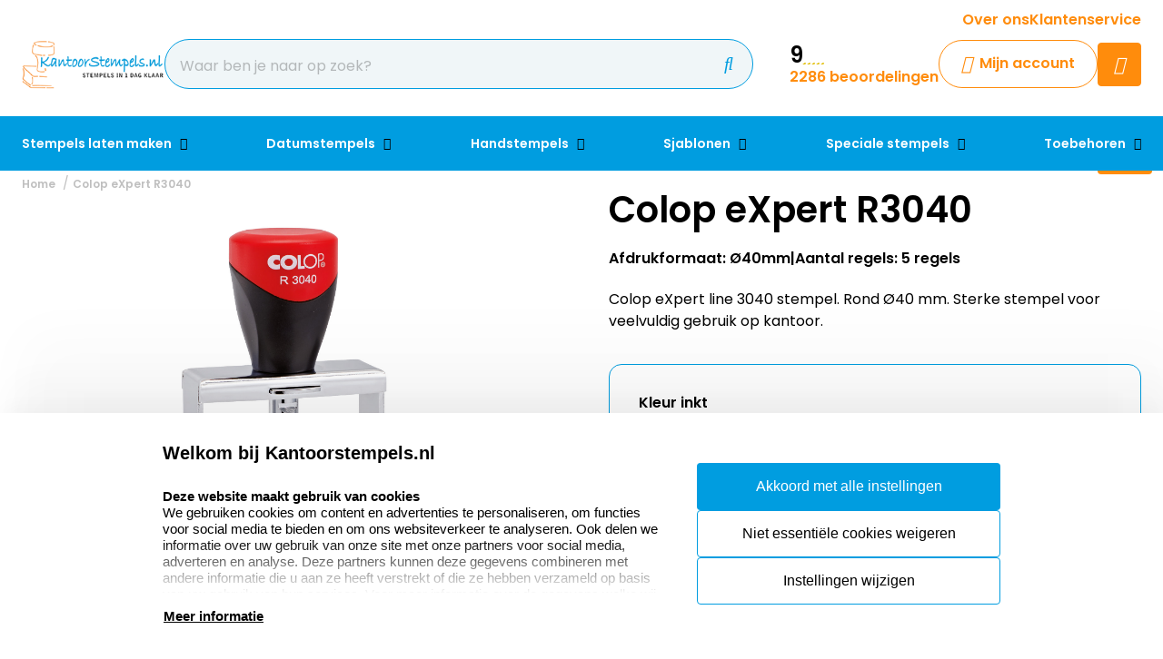

--- FILE ---
content_type: text/html; charset=UTF-8
request_url: https://www.kantoorstempels.nl/colop-expert-r3040
body_size: 20728
content:
<!doctype html>
<html lang="nl-NL">
<head>
    <title>Colop eXpert Line 3040 ronde metalen stempel bestellen</title>
    <meta name="title" content="Colop eXpert Line 3040 ronde metalen stempel bestellen" />
    <meta name="description" content="Colop eXpert Line 3400. Deze zelfinktende metalen stempel met een Ø 40 mm voor veelvuldig gebruik. Bestel hier online en direct uit voorraad leverbaar." />
    <meta name="keywords" content="" />
    <meta name="viewport" content="width=device-width, initial-scale=1, maximum-scale=1">

    <link rel="canonical" href="https://www.kantoorstempels.nl/colop-expert-r3040" />
        <link
        rel="alternate"
        hreflang="nl-nl"
        href="https://www.kantoorstempels.nl/colop-expert-r3040" />
                        <link rel="alternate" hreflang="x-default" href="https://www.kantoorstempels.nl/colop-expert-r3040" />
        
                    
            <link rel="alternate" hreflang="nl-be" href="https://www.kantoorstempels.be/colop-expert-r3040" />
                            <script>
window.dataLayer = window.dataLayer || [];
            dataLayer.push({"visitorExistingCustomer":"Nee","visitorLifetimeValue":0,"visitorLoginState":"Logged out","visitorType":"NOT LOGGED IN","algoliaUserToken":"f6ffad64-47b9-47d5-97f5-eef221952028","currentStore":"Kantoorstempels.nl"});
            dataLayer.push({"currentStore":"Kantoorstempels.nl","ecommerce":{"currencyCode":"EUR","detail":{"products":[{"quantity":1,"price":"75.17","id":"3.5.03040x","name":"Colop eXpert R3040","brand":"Colop","category":"Stempels laten maken\/Colop eXpert"}]},"impressions":[[]]}});
            dataLayer.push({"event":"view_item","ecommerce":{"currency":"EUR","value":"75.17","items":[{"quantity":1,"item_name":"Colop eXpert R3040","item_id":"3.5.03040x","affiliation":"Kantoorstempels.nl","price":"75.17","item_brand":"Colop","item_category":"Stempels laten maken\/Colop eXpert"}]}});
    </script>    <!-- Google Tag Manager -->
    <script>(function(w,d,s,l,i){w[l]=w[l]||[];w[l].push({'gtm.start':
    new Date().getTime(),event:'gtm.js'});var f=d.getElementsByTagName(s)[0],
    j=d.createElement(s),dl=l!='dataLayer'?'&l='+l:'';j.async=true;j.src=
    'https://www.googletagmanager.com/gtm.js?id='+i+dl;f.parentNode.insertBefore(j,f);
    })(window,document,'script','dataLayer','GTM-PG94KVN');</script>
<!-- End Google Tag Manager -->    <meta charset="utf-8" />
    <meta name="robots" content="INDEX,FOLLOW" />
<meta name="viewport" content="width=device-width, initial-scale=1, viewport-fit=cover" />
<meta name="csrf-token" content="R9tVcCG0DqoAQlhE9i3GZQWqX7YfOAdjs7N1edyc">
<script async src="https://www.google.com/recaptcha/api.js?render=6LdlzrUrAAAAAA3DN86PatH086GtyN3ePYGAnKmo"></script>
<meta name="algolia-application-id" content="TU0RZY5W0Z">
<meta name="algolia-api-key" content="e80b9840dff0767c42b90654ad434f8e">
<meta name="algolia-search-indices" content="[&quot;production_kantoorstempelsnl_products&quot;,&quot;production_kantoorstempelsnl_pages&quot;]">
<meta name="algolia-searchable-fields" content="{&quot;production_kantoorstempelsnl_products&quot;:[{&quot;name&quot;:&quot;name&quot;,&quot;translatable&quot;:true},{&quot;name&quot;:&quot;categories&quot;,&quot;translatable&quot;:true},{&quot;name&quot;:&quot;sku&quot;,&quot;translatable&quot;:false}],&quot;production_kantoorstempelsnl_pages&quot;:[{&quot;name&quot;:&quot;slug&quot;,&quot;translatable&quot;:true},{&quot;name&quot;:&quot;name&quot;,&quot;translatable&quot;:true},{&quot;name&quot;:&quot;content&quot;,&quot;translatable&quot;:true}]}">
<meta name="algolia-user-token" content="f6ffad64-47b9-47d5-97f5-eef221952028">
<meta name="currency-format" content="%symbol% %money%">
<meta name="currency-decimal-separator" content=",">
<meta name="currency-symbol" content="€">
<meta name="currency-iso-code" content="EUR">
<meta name="country-id" content="1">
<meta name="vat-rate-type" content="private">
<meta name="vat-rates" content="[{&quot;id&quot;:81,&quot;vat_rate_group_id&quot;:1,&quot;country_id&quot;:1,&quot;private_rate&quot;:21,&quot;business_rate&quot;:21,&quot;created_at&quot;:&quot;2023-02-20T22:12:15.000000Z&quot;,&quot;updated_at&quot;:&quot;2023-02-20T22:12:15.000000Z&quot;,&quot;deleted_at&quot;:null,&quot;webshop_id&quot;:10},{&quot;id&quot;:82,&quot;vat_rate_group_id&quot;:2,&quot;country_id&quot;:1,&quot;private_rate&quot;:9,&quot;business_rate&quot;:9,&quot;created_at&quot;:&quot;2023-02-20T22:12:15.000000Z&quot;,&quot;updated_at&quot;:&quot;2023-02-20T22:12:15.000000Z&quot;,&quot;deleted_at&quot;:null,&quot;webshop_id&quot;:10},{&quot;id&quot;:83,&quot;vat_rate_group_id&quot;:3,&quot;country_id&quot;:1,&quot;private_rate&quot;:0,&quot;business_rate&quot;:0,&quot;created_at&quot;:&quot;2023-02-20T22:12:15.000000Z&quot;,&quot;updated_at&quot;:&quot;2023-02-20T22:12:15.000000Z&quot;,&quot;deleted_at&quot;:null,&quot;webshop_id&quot;:10}]">
<meta name="show-prices-vat" content="both">
    <link rel="icon" type="image/x-icon" href="https://www.kantoorstempels.nl/storage/52994/favicon.jpg" />
    <link rel="shortcut icon" type="image/x-icon" href="https://www.kantoorstempels.nl/storage/52994/favicon.jpg" />
    <meta name="google-site-verification" content="O2kfecfmIDRGhhAshLrNxL3rrFPtQmojD0uWXcPyGBU" />
<meta name="msvalidate.01" content="1D8701A0F2E44EAFE4A3567648181240" />
<meta name="p:domain_verify" content="7633abf45dd22b5152b7e5f2ca8acce9" />
<link href="https://www.kantoorstempels.nl/app_redesign/css/main.css?version=68e58e5492c548ada770df00f83160ab" type="text/css" rel="stylesheet">
    <script type="application/ld+json">
        {
    "@context": "https://schema.org",
    "@type": "BreadcrumbList",
    "itemListElement": [
        {
            "@type": "ListItem",
            "position": 1,
            "name": "Colop eXpert R3040"
        }
    ]
}
    </script>
    <style>
    :root {
        /* THEME COLORS */

        /* Interface Color */
        --primary: #ff8c0c; 
        --primary-hover: #009de0; 
        --secondary: #009de0; 
        --warning: #ff8c0c; 
        --error: #ff0000; 
        --success: #e2eff4; 
        --black: #000000; 
        --white: #ffffff; 
        --gray: #f0f6f8; 
        --darkgray: #3c5f6e; 
        --heading-color: var(--black);
        --body-color: var(--black);

        --button-primary-text-color: var(--white);
        --button-secondary-text-color: var(--primary);

                    --card-border: 1px solid var(--secondary);
        
                    --card-shadow: unset;
        
        /* Backgrounds */
        --bg: var(--Witte kleur);
        --bg-1: var(--secondary);
        --bg-2: var(--darkgray);
        --bg-3: var(--success);
        --bg-4: var(--darkgray);

        /* Foregrounds */
        --fg: var(--black);
        --fg-1: var(--primary);
        --fg-2: var(--white);

        /* Footer backgrounds */
        --bg-footer-top: var(--gray);
        --bg-footer-bottom: #d4e7ee; 
        /* Footer foregrounds */
        --fg-footer-top-1: var(--black);
        --fg-footer-top-2: var(--darkgray);
        --fg-footer-bottom-1: var(--darkgray);
        --fg-footer-bottom-2: var(--darkgray);

        /* Typography */
        --body-font: "Poppins",  "ABeeZee", "Operator Mono", Consolas, Menlo, Monaco, "Courier New", monospace;
        --heading-font: "Poppins",  "Fredoka", "Operator Mono", Consolas, Menlo, Monaco, "Courier New", monospace;

        --h1-size: 40px;
        --h2-size: 34px;
        --h3-size: 28px;
        --h4-size: 24px;
        --h5-size: 20px;
        --h6-size: 18px;
        --p-size: 16px;
        --small-size: 16px;
        --xsmall-size: 14px;

        /* Borders */
                    --border-radius-1: 4px;
            --border-radius-2: 8px;
            --border-radius-3: 14px;
            --border-radius-4: 100px;
            --border-size: 1px;
        
        /* Shadow */
                --level-1: unset;
                            
        --level-1-inset: unset;
            }
</style>    <meta property="og:type" content="product" />
    <meta property="og:title" content="Colop eXpert R3040" />
            <meta property="og:image"
            content="https://www.kantoorstempels.nl/storage/262540/conversions/Colop-eXpert-R3040-big_thumb.jpg" />
        <meta property="og:description"
        content="Colop eXpert line 3040 stempel. Rond Ø40 mm. Sterke stempel voor veelvuldig gebruik op kantoor." />
    <meta property="og:url" content="https://www.kantoorstempels.nl/colop-expert-r3040" />
    <meta property="product:price:amount" content="75.17" />
    <meta property="product:price:currency" content="EUR" />
    <!-- Livewire Styles --><style >[wire\:loading][wire\:loading], [wire\:loading\.delay][wire\:loading\.delay], [wire\:loading\.inline-block][wire\:loading\.inline-block], [wire\:loading\.inline][wire\:loading\.inline], [wire\:loading\.block][wire\:loading\.block], [wire\:loading\.flex][wire\:loading\.flex], [wire\:loading\.table][wire\:loading\.table], [wire\:loading\.grid][wire\:loading\.grid], [wire\:loading\.inline-flex][wire\:loading\.inline-flex] {display: none;}[wire\:loading\.delay\.none][wire\:loading\.delay\.none], [wire\:loading\.delay\.shortest][wire\:loading\.delay\.shortest], [wire\:loading\.delay\.shorter][wire\:loading\.delay\.shorter], [wire\:loading\.delay\.short][wire\:loading\.delay\.short], [wire\:loading\.delay\.default][wire\:loading\.delay\.default], [wire\:loading\.delay\.long][wire\:loading\.delay\.long], [wire\:loading\.delay\.longer][wire\:loading\.delay\.longer], [wire\:loading\.delay\.longest][wire\:loading\.delay\.longest] {display: none;}[wire\:offline][wire\:offline] {display: none;}[wire\:dirty]:not(textarea):not(input):not(select) {display: none;}:root {--livewire-progress-bar-color: #2299dd;}[x-cloak] {display: none !important;}[wire\:cloak] {display: none !important;}</style>
</head>
<body class="no-animate">
    <!-- Google Tag Manager (noscript) -->
    <noscript><iframe src="https://www.googletagmanager.com/ns.html?id=GTM-PG94KVN"
    height="0" width="0" style="display:none;visibility:hidden"></iframe></noscript>
<!-- End Google Tag Manager (noscript) -->    
    <!-- start .c-nav-mobile -->
    <nav class="c-nav-mobile js-nav-mobile__nav">
        <header class="c-nav-mobile__header">
            <div class="c-nav-mobile__header-title js-nav-mobile__header-title">Menu</div>
            <button class="c-nav-mobile__btn-close js-nav-mobile__btn-close">
                <i class="fal fa-times"></i>
            </button>
        </header>
        <div class="c-nav-mobile__contain">
            <ul class="c-nav-mobile__list js-nav-mobile">
                                    <li class="c-nav-mobile__item  c-nav-mobile__item--has-subs ">
                        <a
                            class="c-nav-mobile__link js-nav-mobile__item  js-nav-mobile__subs "
                            href="https://www.kantoorstempels.nl/stempels-laten-maken"
                            data-title="Stempels laten maken">
                                                            <figure class="c-nav-mobile__figure">
                                    <img src="https://www.kantoorstempels.nl/storage/268271/Colop_producten_500x500.jpg" alt="Stempels laten maken" />
                                </figure>
                                                        Stempels laten maken
                        </a>

                                                    <div class="c-nav-mobile__level js-nav-mobile__level">
                                <a class="c-nav-mobile__back js-nav-mobile__back" href="#">Terug</a>
                                <ul class="c-nav-mobile__list">
                                                                            <li class="c-nav-mobile__item ">
                                            <a
                                                class="c-nav-mobile__link js-nav-mobile__link "
                                                href="https://www.kantoorstempels.nl/stempels-laten-maken/colop-printer"
                                                data-title="Colop Printer">
                                                                                                    <figure class="c-nav-mobile__figure">
                                                        <img src="https://www.kantoorstempels.nl/storage/268280/colop-printer-60.jpg" alt="Colop Printer" />
                                                    </figure>
                                                                                                Colop Printer
                                            </a>

                                                                                    </li>
                                                                            <li class="c-nav-mobile__item ">
                                            <a
                                                class="c-nav-mobile__link js-nav-mobile__link "
                                                href="https://www.kantoorstempels.nl/stempels-laten-maken/colop-classic"
                                                data-title="Colop Classic">
                                                                                                    <figure class="c-nav-mobile__figure">
                                                        <img src="https://www.kantoorstempels.nl/storage/268276/colop-classic-stempel-2100.jpg" alt="Colop Classic" />
                                                    </figure>
                                                                                                Colop Classic
                                            </a>

                                                                                    </li>
                                                                            <li class="c-nav-mobile__item ">
                                            <a
                                                class="c-nav-mobile__link js-nav-mobile__link "
                                                href="https://www.kantoorstempels.nl/stempels-laten-maken/colop-eos"
                                                data-title="Colop EOS">
                                                                                                    <figure class="c-nav-mobile__figure">
                                                        <img src="https://www.kantoorstempels.nl/storage/268278/Banner_EOS_1.jpg" alt="Colop EOS" />
                                                    </figure>
                                                                                                Colop EOS
                                            </a>

                                                                                    </li>
                                                                            <li class="c-nav-mobile__item ">
                                            <a
                                                class="c-nav-mobile__link js-nav-mobile__link "
                                                href="https://www.kantoorstempels.nl/stempels-laten-maken/colop-expert"
                                                data-title="Colop eXpert">
                                                                                                    <figure class="c-nav-mobile__figure">
                                                        <img src="https://www.kantoorstempels.nl/storage/268279/colop-expert-line-3600.jpg" alt="Colop eXpert" />
                                                    </figure>
                                                                                                Colop eXpert
                                            </a>

                                                                                    </li>
                                                                            <li class="c-nav-mobile__item ">
                                            <a
                                                class="c-nav-mobile__link js-nav-mobile__link "
                                                href="https://www.kantoorstempels.nl/stempels-laten-maken/trodat-printy"
                                                data-title="Trodat Printy">
                                                                                                    <figure class="c-nav-mobile__figure">
                                                        <img src="https://www.kantoorstempels.nl/storage/268307/Trodat_Printy_.jpg" alt="Trodat Printy" />
                                                    </figure>
                                                                                                Trodat Printy
                                            </a>

                                                                                    </li>
                                                                            <li class="c-nav-mobile__item ">
                                            <a
                                                class="c-nav-mobile__link js-nav-mobile__link "
                                                href="https://www.kantoorstempels.nl/stempels-laten-maken/trodat-professional"
                                                data-title="Trodat Professional">
                                                                                                    <figure class="c-nav-mobile__figure">
                                                        <img src="https://www.kantoorstempels.nl/storage/268308/trodat-proffesional-5274.jpg" alt="Trodat Professional" />
                                                    </figure>
                                                                                                Trodat Professional
                                            </a>

                                                                                    </li>
                                                                            <li class="c-nav-mobile__item ">
                                            <a
                                                class="c-nav-mobile__link js-nav-mobile__link "
                                                href="https://www.kantoorstempels.nl/stempels-laten-maken/colop-pocket-stempels"
                                                data-title="Colop Pocket stempels">
                                                                                                    <figure class="c-nav-mobile__figure">
                                                        <img src="https://www.kantoorstempels.nl/storage/268282/colop-pocket-plus-open-40-rood.jpg" alt="Colop Pocket stempels" />
                                                    </figure>
                                                                                                Colop Pocket stempels
                                            </a>

                                                                                    </li>
                                                                            <li class="c-nav-mobile__item ">
                                            <a
                                                class="c-nav-mobile__link js-nav-mobile__link "
                                                href="https://www.kantoorstempels.nl/stempels-laten-maken/trodat-zakstempels"
                                                data-title="Trodat zakstempels">
                                                                                                    <figure class="c-nav-mobile__figure">
                                                        <img src="https://www.kantoorstempels.nl/storage/268283/9425_RED.jpg" alt="Trodat zakstempels" />
                                                    </figure>
                                                                                                Trodat zakstempels
                                            </a>

                                                                                    </li>
                                                                            <li class="c-nav-mobile__item ">
                                            <a
                                                class="c-nav-mobile__link js-nav-mobile__link "
                                                href="https://www.kantoorstempels.nl/stempels-laten-maken/bedrijfsstempel"
                                                data-title="Bedrijfsstempel">
                                                                                                    <figure class="c-nav-mobile__figure">
                                                        <img src="https://www.kantoorstempels.nl/storage/268275/colop-diversen-500x500.jpg" alt="Bedrijfsstempel" />
                                                    </figure>
                                                                                                Bedrijfsstempel
                                            </a>

                                                                                    </li>
                                                                            <li class="c-nav-mobile__item ">
                                            <a
                                                class="c-nav-mobile__link js-nav-mobile__link "
                                                href="https://www.kantoorstempels.nl/stempels-laten-maken/numeroteurs"
                                                data-title="Numeroteurs">
                                                                                                    <figure class="c-nav-mobile__figure">
                                                        <img src="https://www.kantoorstempels.nl/storage/268288/Reiner-numeroteur-C1.jpg" alt="Numeroteurs" />
                                                    </figure>
                                                                                                Numeroteurs
                                            </a>

                                                                                    </li>
                                                                            <li class="c-nav-mobile__item ">
                                            <a
                                                class="c-nav-mobile__link js-nav-mobile__link "
                                                href="https://www.kantoorstempels.nl/stempels-laten-maken/doe-het-zelf-stempels"
                                                data-title="Doe-het-zelf stempels">
                                                                                                    <figure class="c-nav-mobile__figure">
                                                        <img src="https://www.kantoorstempels.nl/storage/268310/Doe_het_zelf_sets.jpg" alt="Doe-het-zelf stempels" />
                                                    </figure>
                                                                                                Doe-het-zelf stempels
                                            </a>

                                                                                    </li>
                                                                            <li class="c-nav-mobile__item ">
                                            <a
                                                class="c-nav-mobile__link js-nav-mobile__link "
                                                href="https://www.kantoorstempels.nl/stempels-laten-maken/hobby-stempel"
                                                data-title="Hobby stempel">
                                                                                                    <figure class="c-nav-mobile__figure">
                                                        <img src="https://www.kantoorstempels.nl/storage/268286/868818_medium.jpg" alt="Hobby stempel" />
                                                    </figure>
                                                                                                Hobby stempel
                                            </a>

                                                                                    </li>
                                                                            <li class="c-nav-mobile__item ">
                                            <a
                                                class="c-nav-mobile__link js-nav-mobile__link "
                                                href="https://www.kantoorstempels.nl/stempels-laten-maken/acryl-stempels"
                                                data-title="Acryl stempels">
                                                                                                    <figure class="c-nav-mobile__figure">
                                                        <img src="https://www.kantoorstempels.nl/storage/268273/Acryl_stempels_categorie.jpg" alt="Acryl stempels" />
                                                    </figure>
                                                                                                Acryl stempels
                                            </a>

                                                                                    </li>
                                                                            <li class="c-nav-mobile__item ">
                                            <a
                                                class="c-nav-mobile__link js-nav-mobile__link "
                                                href="https://www.kantoorstempels.nl/stempels-laten-maken/stempel-juf"
                                                data-title="Stempels juf">
                                                                                                    <figure class="c-nav-mobile__figure">
                                                        <img src="https://www.kantoorstempels.nl/storage/270479/Juffrouw-stempel_1.jpg" alt="Stempels juf" />
                                                    </figure>
                                                                                                Stempels juf
                                            </a>

                                                                                    </li>
                                                                            <li class="c-nav-mobile__item ">
                                            <a
                                                class="c-nav-mobile__link js-nav-mobile__link "
                                                href="https://www.kantoorstempels.nl/stempels-laten-maken/stempel-standaard-tekst"
                                                data-title="Stempel standaard tekst">
                                                                                                    <figure class="c-nav-mobile__figure">
                                                        <img src="https://www.kantoorstempels.nl/storage/268302/handstempel_drukwerk.png" alt="Stempel standaard tekst" />
                                                    </figure>
                                                                                                Stempel standaard tekst
                                            </a>

                                                                                    </li>
                                                                            <li class="c-nav-mobile__item ">
                                            <a
                                                class="c-nav-mobile__link js-nav-mobile__link "
                                                href="https://www.kantoorstempels.nl/stempels-laten-maken/textielstempels"
                                                data-title="Textielstempels">
                                                                                                    <figure class="c-nav-mobile__figure">
                                                        <img src="https://www.kantoorstempels.nl/storage/268304/textiel_stempel_colop_20.jpg" alt="Textielstempels" />
                                                    </figure>
                                                                                                Textielstempels
                                            </a>

                                                                                    </li>
                                                                            <li class="c-nav-mobile__item ">
                                            <a
                                                class="c-nav-mobile__link js-nav-mobile__link "
                                                href="https://www.kantoorstempels.nl/stempel-toebehoren/stempelplaatjes"
                                                data-title="Stempelplaatjes">
                                                                                                    <figure class="c-nav-mobile__figure">
                                                        <img src="https://www.kantoorstempels.nl/storage/268311/trodat-printy-5415-datum.jpg" alt="Stempelplaatjes" />
                                                    </figure>
                                                                                                Stempelplaatjes
                                            </a>

                                                                                    </li>
                                                                    </ul>
                            </div>
                                            </li>
                                    <li class="c-nav-mobile__item  c-nav-mobile__item--has-subs ">
                        <a
                            class="c-nav-mobile__link js-nav-mobile__item  js-nav-mobile__subs "
                            href="https://www.kantoorstempels.nl/datumstempels"
                            data-title="Datumstempels">
                                                            <figure class="c-nav-mobile__figure">
                                    <img src="https://www.kantoorstempels.nl/storage/268313/datumstempels-7.png" alt="Datumstempels" />
                                </figure>
                                                        Datumstempels
                        </a>

                                                    <div class="c-nav-mobile__level js-nav-mobile__level">
                                <a class="c-nav-mobile__back js-nav-mobile__back" href="#">Terug</a>
                                <ul class="c-nav-mobile__list">
                                                                            <li class="c-nav-mobile__item ">
                                            <a
                                                class="c-nav-mobile__link js-nav-mobile__link "
                                                href="https://www.kantoorstempels.nl/datumstempels/zelfinktend-eigen-tekst-logo"
                                                data-title="Zelfinktend eigen tekst/logo">
                                                                                                    <figure class="c-nav-mobile__figure">
                                                        <img src="https://www.kantoorstempels.nl/storage/269995/datumstempels_3-big_thumb.jpg" alt="Zelfinktend eigen tekst/logo" />
                                                    </figure>
                                                                                                Zelfinktend eigen tekst/logo
                                            </a>

                                                                                    </li>
                                                                            <li class="c-nav-mobile__item ">
                                            <a
                                                class="c-nav-mobile__link js-nav-mobile__link "
                                                href="https://www.kantoorstempels.nl/datumstempels/stempel-betaald-met-datum"
                                                data-title="Stempel betaald met datum">
                                                                                                    <figure class="c-nav-mobile__figure">
                                                        <img src="https://www.kantoorstempels.nl/storage/78161/Datum_zelflinktend_standaard_teksten-big_thumb.jpg" alt="Stempel betaald met datum" />
                                                    </figure>
                                                                                                Stempel betaald met datum
                                            </a>

                                                                                    </li>
                                                                            <li class="c-nav-mobile__item ">
                                            <a
                                                class="c-nav-mobile__link js-nav-mobile__link "
                                                href="https://www.kantoorstempels.nl/datumstempels/zelfinktend-alleen-datum"
                                                data-title="Zelfinktend alleen datum">
                                                                                                    <figure class="c-nav-mobile__figure">
                                                        <img src="https://www.kantoorstempels.nl/storage/269997/Datum_zelfinktend_alleen_datum-big_thumb.jpg" alt="Zelfinktend alleen datum" />
                                                    </figure>
                                                                                                Zelfinktend alleen datum
                                            </a>

                                                                                    </li>
                                                                            <li class="c-nav-mobile__item ">
                                            <a
                                                class="c-nav-mobile__link js-nav-mobile__link "
                                                href="https://www.kantoorstempels.nl/datumstempels/handstempels-eigen-tekst-logo"
                                                data-title="Handstempels eigen tekst/logo">
                                                                                                    <figure class="c-nav-mobile__figure">
                                                        <img src="https://www.kantoorstempels.nl/storage/269999/Datum_handstempels_eigen_tekst_logo-big_thumb.jpg" alt="Handstempels eigen tekst/logo" />
                                                    </figure>
                                                                                                Handstempels eigen tekst/logo
                                            </a>

                                                                                    </li>
                                                                            <li class="c-nav-mobile__item ">
                                            <a
                                                class="c-nav-mobile__link js-nav-mobile__link "
                                                href="https://www.kantoorstempels.nl/datumstempels/handstempels-standaard-teksten"
                                                data-title="Handstempels standaard teksten">
                                                                                                    <figure class="c-nav-mobile__figure">
                                                        <img src="https://www.kantoorstempels.nl/storage/270002/datum_handstempels_standaard_teksten-big_thumb.jpg" alt="Handstempels standaard teksten" />
                                                    </figure>
                                                                                                Handstempels standaard teksten
                                            </a>

                                                                                    </li>
                                                                            <li class="c-nav-mobile__item ">
                                            <a
                                                class="c-nav-mobile__link js-nav-mobile__link "
                                                href="https://www.kantoorstempels.nl/datumstempels/handstempels-alleen-datum"
                                                data-title="Handstempels alleen datum">
                                                                                                    <figure class="c-nav-mobile__figure">
                                                        <img src="https://www.kantoorstempels.nl/storage/270003/Datum_handstempels_alleen_datum-big_thumb.jpg" alt="Handstempels alleen datum" />
                                                    </figure>
                                                                                                Handstempels alleen datum
                                            </a>

                                                                                    </li>
                                                                            <li class="c-nav-mobile__item ">
                                            <a
                                                class="c-nav-mobile__link js-nav-mobile__link "
                                                href="https://www.kantoorstempels.nl/datumstempels/cijferbandstempels"
                                                data-title="Cijferbandstempels">
                                                                                                    <figure class="c-nav-mobile__figure">
                                                        <img src="https://www.kantoorstempels.nl/storage/268322/cijferbandstempel-03008.jpg" alt="Cijferbandstempels" />
                                                    </figure>
                                                                                                Cijferbandstempels
                                            </a>

                                                                                    </li>
                                                                    </ul>
                            </div>
                                            </li>
                                    <li class="c-nav-mobile__item  c-nav-mobile__item--has-subs ">
                        <a
                            class="c-nav-mobile__link js-nav-mobile__item  js-nav-mobile__subs "
                            href="https://www.kantoorstempels.nl/handstempels"
                            data-title="Handstempels">
                                                            <figure class="c-nav-mobile__figure">
                                    <img src="https://www.kantoorstempels.nl/storage/78167/Handstempel-200x200.jpg" alt="Handstempels" />
                                </figure>
                                                        Handstempels
                        </a>

                                                    <div class="c-nav-mobile__level js-nav-mobile__level">
                                <a class="c-nav-mobile__back js-nav-mobile__back" href="#">Terug</a>
                                <ul class="c-nav-mobile__list">
                                                                            <li class="c-nav-mobile__item ">
                                            <a
                                                class="c-nav-mobile__link js-nav-mobile__link "
                                                href="https://www.kantoorstempels.nl/handstempels/rechthoekig"
                                                data-title="Rechthoekige stempels">
                                                                                                    <figure class="c-nav-mobile__figure">
                                                        <img src="https://www.kantoorstempels.nl/storage/78169/Handstempel-200x200_n.jpg" alt="Rechthoekige stempels" />
                                                    </figure>
                                                                                                Rechthoekige stempels
                                            </a>

                                                                                    </li>
                                                                            <li class="c-nav-mobile__item ">
                                            <a
                                                class="c-nav-mobile__link js-nav-mobile__link "
                                                href="https://www.kantoorstempels.nl/handstempels/rond"
                                                data-title="Ronde stempels">
                                                                                                    <figure class="c-nav-mobile__figure">
                                                        <img src="https://www.kantoorstempels.nl/storage/78171/handstempel-90mm_200X200n__1_.jpg" alt="Ronde stempels" />
                                                    </figure>
                                                                                                Ronde stempels
                                            </a>

                                                                                    </li>
                                                                            <li class="c-nav-mobile__item ">
                                            <a
                                                class="c-nav-mobile__link js-nav-mobile__link "
                                                href="https://www.kantoorstempels.nl/handstempels/vierkant"
                                                data-title="Vierkante stempels">
                                                                                                    <figure class="c-nav-mobile__figure">
                                                        <img src="https://www.kantoorstempels.nl/storage/78170/handstempel90x90_200x200_n.jpg" alt="Vierkante stempels" />
                                                    </figure>
                                                                                                Vierkante stempels
                                            </a>

                                                                                    </li>
                                                                            <li class="c-nav-mobile__item ">
                                            <a
                                                class="c-nav-mobile__link js-nav-mobile__link "
                                                href="https://www.kantoorstempels.nl/handstempels/groot"
                                                data-title="Grote stempels">
                                                                                                    <figure class="c-nav-mobile__figure">
                                                        <img src="https://www.kantoorstempels.nl/storage/268329/Houten_Handstempels_extra_groot.jpg" alt="Grote stempels" />
                                                    </figure>
                                                                                                Grote stempels
                                            </a>

                                                                                    </li>
                                                                            <li class="c-nav-mobile__item ">
                                            <a
                                                class="c-nav-mobile__link js-nav-mobile__link "
                                                href="https://www.kantoorstempels.nl/handstempels/luxe-handstempels"
                                                data-title="Luxe handstempels">
                                                                                                    <figure class="c-nav-mobile__figure">
                                                        <img src="https://www.kantoorstempels.nl/storage/268334/catogorie_hout.jpg" alt="Luxe handstempels" />
                                                    </figure>
                                                                                                Luxe handstempels
                                            </a>

                                                                                    </li>
                                                                            <li class="c-nav-mobile__item ">
                                            <a
                                                class="c-nav-mobile__link js-nav-mobile__link "
                                                href="https://www.kantoorstempels.nl/handstempels/kunststof-handstempels"
                                                data-title="Kunststof handstempels">
                                                                                                    <figure class="c-nav-mobile__figure">
                                                        <img src="https://www.kantoorstempels.nl/storage/268331/kunststof-handstempel-45x40.jpg" alt="Kunststof handstempels" />
                                                    </figure>
                                                                                                Kunststof handstempels
                                            </a>

                                                                                    </li>
                                                                            <li class="c-nav-mobile__item ">
                                            <a
                                                class="c-nav-mobile__link js-nav-mobile__link "
                                                href="https://www.kantoorstempels.nl/handstempels/acryl-handstempels"
                                                data-title="Acryl handstempels">
                                                                                                    <figure class="c-nav-mobile__figure">
                                                        <img src="https://www.kantoorstempels.nl/storage/268332/Acryl_stempels_categorie.jpg" alt="Acryl handstempels" />
                                                    </figure>
                                                                                                Acryl handstempels
                                            </a>

                                                                                    </li>
                                                                    </ul>
                            </div>
                                            </li>
                                    <li class="c-nav-mobile__item  c-nav-mobile__item--has-subs ">
                        <a
                            class="c-nav-mobile__link js-nav-mobile__item  js-nav-mobile__subs "
                            href="https://www.kantoorstempels.nl/sjablonen"
                            data-title="Sjablonen">
                                                            <figure class="c-nav-mobile__figure">
                                    <img src="https://www.kantoorstempels.nl/storage/268367/sjabloon-100x100.jpg" alt="Sjablonen" />
                                </figure>
                                                        Sjablonen
                        </a>

                                                    <div class="c-nav-mobile__level js-nav-mobile__level">
                                <a class="c-nav-mobile__back js-nav-mobile__back" href="#">Terug</a>
                                <ul class="c-nav-mobile__list">
                                                                            <li class="c-nav-mobile__item ">
                                            <a
                                                class="c-nav-mobile__link js-nav-mobile__link "
                                                href="https://www.kantoorstempels.nl/sjablonen/sjablonen-op-maat"
                                                data-title="Sjablonen op maat">
                                                                                                    <figure class="c-nav-mobile__figure">
                                                        <img src="https://www.kantoorstempels.nl/storage/268365/sjabloon-300x200.jpg" alt="Sjablonen op maat" />
                                                    </figure>
                                                                                                Sjablonen op maat
                                            </a>

                                                                                    </li>
                                                                            <li class="c-nav-mobile__item ">
                                            <a
                                                class="c-nav-mobile__link js-nav-mobile__link "
                                                href="https://www.kantoorstempels.nl/sjablonen/sjablonen-letters"
                                                data-title="Sjablonen letters">
                                                                                                    <figure class="c-nav-mobile__figure">
                                                        <img src="https://www.kantoorstempels.nl/storage/268364/Sjablonen-letters-set-stencil-a-z.jpg" alt="Sjablonen letters" />
                                                    </figure>
                                                                                                Sjablonen letters
                                            </a>

                                                                                    </li>
                                                                            <li class="c-nav-mobile__item ">
                                            <a
                                                class="c-nav-mobile__link js-nav-mobile__link "
                                                href="https://www.kantoorstempels.nl/sjablonen/sjablonen-cijfers"
                                                data-title="Sjablonen cijfers">
                                                                                                    <figure class="c-nav-mobile__figure">
                                                        <img src="https://www.kantoorstempels.nl/storage/268349/Sjablonen-cijfers-set-stencil-0-9.jpg" alt="Sjablonen cijfers" />
                                                    </figure>
                                                                                                Sjablonen cijfers
                                            </a>

                                                                                    </li>
                                                                            <li class="c-nav-mobile__item ">
                                            <a
                                                class="c-nav-mobile__link js-nav-mobile__link "
                                                href="https://www.kantoorstempels.nl/sjablonen/sjablonen-tekens"
                                                data-title="Sjablonen tekens">
                                                                                                    <figure class="c-nav-mobile__figure">
                                                        <img src="https://www.kantoorstempels.nl/storage/274369/sjablonen-symbolen-set-stencil-12-stuks_1_2.jpg" alt="Sjablonen tekens" />
                                                    </figure>
                                                                                                Sjablonen tekens
                                            </a>

                                                                                    </li>
                                                                            <li class="c-nav-mobile__item ">
                                            <a
                                                class="c-nav-mobile__link js-nav-mobile__link "
                                                href="https://www.kantoorstempels.nl/sjablonen/sjablonen-standaard-teksten"
                                                data-title="Sjablonen standaard teksten">
                                                                                                    <figure class="c-nav-mobile__figure">
                                                        <img src="https://www.kantoorstempels.nl/storage/268171/Sjabloon-fragile-cargo.jpg" alt="Sjablonen standaard teksten" />
                                                    </figure>
                                                                                                Sjablonen standaard teksten
                                            </a>

                                                                                    </li>
                                                                            <li class="c-nav-mobile__item ">
                                            <a
                                                class="c-nav-mobile__link js-nav-mobile__link "
                                                href="https://www.kantoorstempels.nl/sjablonen/sjablonen-pictogram"
                                                data-title="Sjablonen pictogram">
                                                                                                    <figure class="c-nav-mobile__figure">
                                                        <img src="https://www.kantoorstempels.nl/storage/268172/Sjabloonset-waarschuwing-75mm.jpg" alt="Sjablonen pictogram" />
                                                    </figure>
                                                                                                Sjablonen pictogram
                                            </a>

                                                                                    </li>
                                                                            <li class="c-nav-mobile__item ">
                                            <a
                                                class="c-nav-mobile__link js-nav-mobile__link "
                                                href="https://www.kantoorstempels.nl/sjablonen/sjabloon-accessoires"
                                                data-title="Sjablonen accessoires">
                                                                                                    <figure class="c-nav-mobile__figure">
                                                        <img src="https://www.kantoorstempels.nl/storage/361931/Lijmspray-bison.jpg" alt="Sjablonen accessoires" />
                                                    </figure>
                                                                                                Sjablonen accessoires
                                            </a>

                                                                                    </li>
                                                                    </ul>
                            </div>
                                            </li>
                                    <li class="c-nav-mobile__item  c-nav-mobile__item--has-subs ">
                        <a
                            class="c-nav-mobile__link js-nav-mobile__item  js-nav-mobile__subs "
                            href="https://www.kantoorstempels.nl/speciale-stempels"
                            data-title="Speciale stempels">
                                                            <figure class="c-nav-mobile__figure">
                                    <img src="https://www.kantoorstempels.nl/storage/268368/brandstempel_600x600.jpg" alt="Speciale stempels" />
                                </figure>
                                                        Speciale stempels
                        </a>

                                                    <div class="c-nav-mobile__level js-nav-mobile__level">
                                <a class="c-nav-mobile__back js-nav-mobile__back" href="#">Terug</a>
                                <ul class="c-nav-mobile__list">
                                                                            <li class="c-nav-mobile__item ">
                                            <a
                                                class="c-nav-mobile__link js-nav-mobile__link "
                                                href="https://www.kantoorstempels.nl/speciale-stempels/brandstempels"
                                                data-title="Brandstempels">
                                                                                                    <figure class="c-nav-mobile__figure">
                                                        <img src="https://www.kantoorstempels.nl/storage/78188/brandstempel_houder_2_200x_200_n.jpg" alt="Brandstempels" />
                                                    </figure>
                                                                                                Brandstempels
                                            </a>

                                                                                    </li>
                                                                            <li class="c-nav-mobile__item ">
                                            <a
                                                class="c-nav-mobile__link js-nav-mobile__link "
                                                href="https://www.kantoorstempels.nl/speciale-stempels/lakstempels"
                                                data-title="Lakstempels">
                                                                                                    <figure class="c-nav-mobile__figure">
                                                        <img src="https://www.kantoorstempels.nl/storage/78189/Lakstempels_2-big_thumb.jpg" alt="Lakstempels" />
                                                    </figure>
                                                                                                Lakstempels
                                            </a>

                                                                                    </li>
                                                                            <li class="c-nav-mobile__item ">
                                            <a
                                                class="c-nav-mobile__link js-nav-mobile__link "
                                                href="https://www.kantoorstempels.nl/speciale-stempels/preegstempels"
                                                data-title="Preegstempels">
                                                                                                    <figure class="c-nav-mobile__figure">
                                                        <img src="https://www.kantoorstempels.nl/storage/78190/Preegstempels_1_1.png" alt="Preegstempels" />
                                                    </figure>
                                                                                                Preegstempels
                                            </a>

                                                                                    </li>
                                                                            <li class="c-nav-mobile__item ">
                                            <a
                                                class="c-nav-mobile__link js-nav-mobile__link "
                                                href="https://www.kantoorstempels.nl/speciale-stempels/klei-stempels"
                                                data-title="Klei stempels">
                                                                                                    <figure class="c-nav-mobile__figure">
                                                        <img src="https://www.kantoorstempels.nl/storage/279678/keramiek-stempel-categorie1.jpg" alt="Klei stempels" />
                                                    </figure>
                                                                                                Klei stempels
                                            </a>

                                                                                    </li>
                                                                            <li class="c-nav-mobile__item ">
                                            <a
                                                class="c-nav-mobile__link js-nav-mobile__link "
                                                href="https://www.kantoorstempels.nl/speciale-stempels/post-nl-stempels"
                                                data-title="PostNL stempels">
                                                                                                    <figure class="c-nav-mobile__figure">
                                                        <img src="https://www.kantoorstempels.nl/storage/267767/standaard-postnl-stempels_1200x1200.jpg" alt="PostNL stempels" />
                                                    </figure>
                                                                                                PostNL stempels
                                            </a>

                                                                                    </li>
                                                                            <li class="c-nav-mobile__item ">
                                            <a
                                                class="c-nav-mobile__link js-nav-mobile__link "
                                                href="https://www.kantoorstempels.nl/speciale-stempels/ex-libris-stempels"
                                                data-title="Ex libris stempels">
                                                                                                    <figure class="c-nav-mobile__figure">
                                                        <img src="https://www.kantoorstempels.nl/storage/78197/ex-libris-stempel200x200_N.jpg" alt="Ex libris stempels" />
                                                    </figure>
                                                                                                Ex libris stempels
                                            </a>

                                                                                    </li>
                                                                            <li class="c-nav-mobile__item ">
                                            <a
                                                class="c-nav-mobile__link js-nav-mobile__link "
                                                href="https://www.kantoorstempels.nl/speciale-stempels/slagstempels"
                                                data-title="Slagstempels">
                                                                                                    <figure class="c-nav-mobile__figure">
                                                        <img src="https://www.kantoorstempels.nl/storage/78193/slagstempels-200x200_N.jpg" alt="Slagstempels" />
                                                    </figure>
                                                                                                Slagstempels
                                            </a>

                                                                                    </li>
                                                                            <li class="c-nav-mobile__item ">
                                            <a
                                                class="c-nav-mobile__link js-nav-mobile__link "
                                                href="https://www.kantoorstempels.nl/speciale-stempels/leerstempels"
                                                data-title="Leerstempels">
                                                                                                    <figure class="c-nav-mobile__figure">
                                                        <img src="https://www.kantoorstempels.nl/storage/78201/leerstempels-200x200_N.jpg" alt="Leerstempels" />
                                                    </figure>
                                                                                                Leerstempels
                                            </a>

                                                                                    </li>
                                                                            <li class="c-nav-mobile__item ">
                                            <a
                                                class="c-nav-mobile__link js-nav-mobile__link "
                                                href="https://www.kantoorstempels.nl/speciale-stempels/swing-stempels"
                                                data-title="Swing stempels">
                                                                                                    <figure class="c-nav-mobile__figure">
                                                        <img src="https://www.kantoorstempels.nl/storage/78192/swing-stamp-zwart_200x200_N.jpg" alt="Swing stempels" />
                                                    </figure>
                                                                                                Swing stempels
                                            </a>

                                                                                    </li>
                                                                            <li class="c-nav-mobile__item ">
                                            <a
                                                class="c-nav-mobile__link js-nav-mobile__link "
                                                href="https://www.kantoorstempels.nl/speciale-stempels/reiner-jetstamp"
                                                data-title="Reiner Jetstamp">
                                                                                                    <figure class="c-nav-mobile__figure">
                                                        <img src="https://www.kantoorstempels.nl/storage/295709/reiner-jetstamp-1025.jpg" alt="Reiner Jetstamp" />
                                                    </figure>
                                                                                                Reiner Jetstamp
                                            </a>

                                                                                    </li>
                                                                            <li class="c-nav-mobile__item ">
                                            <a
                                                class="c-nav-mobile__link js-nav-mobile__link "
                                                href="https://www.kantoorstempels.nl/speciale-stempels/pernuma-stempels"
                                                data-title="Pernuma stempels">
                                                                                                    <figure class="c-nav-mobile__figure">
                                                        <img src="https://www.kantoorstempels.nl/storage/295710/pernumaperfosetII.jpg" alt="Pernuma stempels" />
                                                    </figure>
                                                                                                Pernuma stempels
                                            </a>

                                                                                    </li>
                                                                            <li class="c-nav-mobile__item ">
                                            <a
                                                class="c-nav-mobile__link js-nav-mobile__link "
                                                href="https://www.kantoorstempels.nl/speciale-stempels/woodies-stempels"
                                                data-title="Woodies stempels">
                                                                                                    <figure class="c-nav-mobile__figure">
                                                        <img src="https://www.kantoorstempels.nl/storage/78196/Woodies_200_200_n.jpg" alt="Woodies stempels" />
                                                    </figure>
                                                                                                Woodies stempels
                                            </a>

                                                                                    </li>
                                                                            <li class="c-nav-mobile__item ">
                                            <a
                                                class="c-nav-mobile__link js-nav-mobile__link "
                                                href="https://www.kantoorstempels.nl/speciale-stempels/geocache-stempels"
                                                data-title="Geocache stempels">
                                                                                                    <figure class="c-nav-mobile__figure">
                                                        <img src="https://www.kantoorstempels.nl/storage/268402/colop-pocket-plus-open-30-greenline.jpg" alt="Geocache stempels" />
                                                    </figure>
                                                                                                Geocache stempels
                                            </a>

                                                                                    </li>
                                                                    </ul>
                            </div>
                                            </li>
                                    <li class="c-nav-mobile__item  c-nav-mobile__item--has-subs ">
                        <a
                            class="c-nav-mobile__link js-nav-mobile__item  js-nav-mobile__subs "
                            href="https://www.kantoorstempels.nl/stempel-toebehoren"
                            data-title="Toebehoren">
                                                            <figure class="c-nav-mobile__figure">
                                    <img src="https://www.kantoorstempels.nl/storage/268372/Banner_reservekussens.jpg" alt="Toebehoren" />
                                </figure>
                                                        Toebehoren
                        </a>

                                                    <div class="c-nav-mobile__level js-nav-mobile__level">
                                <a class="c-nav-mobile__back js-nav-mobile__back" href="#">Terug</a>
                                <ul class="c-nav-mobile__list">
                                                                            <li class="c-nav-mobile__item ">
                                            <a
                                                class="c-nav-mobile__link js-nav-mobile__link "
                                                href="https://www.kantoorstempels.nl/stempel-toebehoren/stempelkussens"
                                                data-title="Stempelkussens">
                                                                                                    <figure class="c-nav-mobile__figure">
                                                        <img src="https://www.kantoorstempels.nl/storage/78205/TopPad--inktkussens-200x200_N.jpg" alt="Stempelkussens" />
                                                    </figure>
                                                                                                Stempelkussens
                                            </a>

                                                                                    </li>
                                                                            <li class="c-nav-mobile__item ">
                                            <a
                                                class="c-nav-mobile__link js-nav-mobile__link "
                                                href="https://www.kantoorstempels.nl/stempel-toebehoren/reservekussens"
                                                data-title="Reservekussens">
                                                                                                    <figure class="c-nav-mobile__figure">
                                                        <img src="https://www.kantoorstempels.nl/storage/78204/reservekussens_200x200_N.jpg" alt="Reservekussens" />
                                                    </figure>
                                                                                                Reservekussens
                                            </a>

                                                                                    </li>
                                                                            <li class="c-nav-mobile__item  c-nav-mobile__item--has-subs ">
                                            <a
                                                class="c-nav-mobile__link js-nav-mobile__link  js-nav-mobile__subs "
                                                href="https://www.kantoorstempels.nl/stempel-toebehoren/stempelinkten"
                                                data-title="Stempelinkten">
                                                                                                    <figure class="c-nav-mobile__figure">
                                                        <img src="https://www.kantoorstempels.nl/storage/274373/Stempelinkten_600x600.jpg" alt="Stempelinkten" />
                                                    </figure>
                                                                                                Stempelinkten
                                            </a>

                                                                                            <div class="c-nav-mobile__level js-nav-mobile__level">
                                                    <a class="c-nav-mobile__back js-nav-mobile__back" href="#">Terug</a>
                                                    <ul class="c-nav-mobile__list">
                                                                                                            </ul>
                                                </div>
                                                                                    </li>
                                                                            <li class="c-nav-mobile__item ">
                                            <a
                                                class="c-nav-mobile__link js-nav-mobile__link "
                                                href="https://www.kantoorstempels.nl/stempel-toebehoren/reiner-jetstamp-inktpatronen"
                                                data-title="Reiner Jetstamp inktpatronen">
                                                                                                    <figure class="c-nav-mobile__figure">
                                                        <img src="https://www.kantoorstempels.nl/storage/295711/Reiner-JetStamp-graphic-970-catridge-P3-MP3-BK.jpg" alt="Reiner Jetstamp inktpatronen" />
                                                    </figure>
                                                                                                Reiner Jetstamp inktpatronen
                                            </a>

                                                                                    </li>
                                                                            <li class="c-nav-mobile__item ">
                                            <a
                                                class="c-nav-mobile__link js-nav-mobile__link "
                                                href="https://www.kantoorstempels.nl/stempel-toebehoren/stempelhanger"
                                                data-title="Stempelhangers">
                                                                                                    <figure class="c-nav-mobile__figure">
                                                        <img src="https://www.kantoorstempels.nl/storage/267770/Stempelhangers.jpg" alt="Stempelhangers" />
                                                    </figure>
                                                                                                Stempelhangers
                                            </a>

                                                                                    </li>
                                                                            <li class="c-nav-mobile__item ">
                                            <a
                                                class="c-nav-mobile__link js-nav-mobile__link "
                                                href="https://www.kantoorstempels.nl/stempel-toebehoren/stempelplaatjes"
                                                data-title="Stempelplaatjes">
                                                                                                    <figure class="c-nav-mobile__figure">
                                                        <img src="https://www.kantoorstempels.nl/storage/267776/Stempelplaatje_1_1.jpg" alt="Stempelplaatjes" />
                                                    </figure>
                                                                                                Stempelplaatjes
                                            </a>

                                                                                    </li>
                                                                            <li class="c-nav-mobile__item ">
                                            <a
                                                class="c-nav-mobile__link js-nav-mobile__link "
                                                href="https://www.kantoorstempels.nl/stempel-toebehoren/stempelreinigers"
                                                data-title="Stempelreinigers">
                                                                                                    <figure class="c-nav-mobile__figure">
                                                        <img src="https://www.kantoorstempels.nl/storage/280193/colop-stamp-cleaner.jpg" alt="Stempelreinigers" />
                                                    </figure>
                                                                                                Stempelreinigers
                                            </a>

                                                                                    </li>
                                                                    </ul>
                            </div>
                                            </li>
                                
                                                            <li class="c-nav-mobile__item">
                            <a class="c-nav-mobile__link" href="https://www.kantoorstempels.nl/over-ons">
                                Over ons
                            </a>
                        </li>
                                            <li class="c-nav-mobile__item">
                            <a class="c-nav-mobile__link" href="https://www.kantoorstempels.nl/contact">
                                Klantenservice
                            </a>
                        </li>
                                    
                                    <li class="c-nav-mobile__item">
                        <a class="c-nav-mobile__link" href="https://www.kantoorstempels.nl/customer/account/login">Mijn account</a>
                    </li>
                            </ul>
        </div>
        <footer class="c-nav-mobile__footer"></footer>
    </nav>
    <!-- / .c-nav-mobile -->

    <div class="l-sitewrapper">
        <!-- start .c-header -->
<header class="c-header js-header">
        <div class="c-header__top">
        <div class="c-header__top-contain l-contain">
                            <nav class="c-header__top-nav">
                    <ul class="c-header__top-nav-list">
                                                                                    <li class="c-header__top-nav-item">
                                    <a class="c-header__top-nav-link js-datalayer__button" href="https://www.kantoorstempels.nl/over-ons"
                                    data-event="user_interaction"
                                    data-component="header"
                                    data-element="text_link"
                                    data-field="top_nav"
                                    data-link-text="Over ons"
                                    data-link-url="https://www.kantoorstempels.nl/over-ons"
                                    >
                                        Over ons
                                    </a>
                                </li>
                                                            <li class="c-header__top-nav-item">
                                    <a class="c-header__top-nav-link js-datalayer__button" href="https://www.kantoorstempels.nl/contact"
                                    data-event="user_interaction"
                                    data-component="header"
                                    data-element="text_link"
                                    data-field="top_nav"
                                    data-link-text="Klantenservice"
                                    data-link-url="https://www.kantoorstempels.nl/contact"
                                    >
                                        Klantenservice
                                    </a>
                                </li>
                                                                                                </ul>
                </nav>
                    </div>
    </div>
    <div class="c-header__main">
        <div class="c-header__main-contain l-contain">
            <a class="c-header__logo js-datalayer__button" href="https://www.kantoorstempels.nl"
            data-event="user_interaction"
            data-component="header"
            data-element="image"
            data-field="logo"
            data-link-url="/">
                                    <img src="https://www.kantoorstempels.nl/storage/259600/kantoorstempels-png.png" alt="Kantoorstempels.nl" />
                            </a>
            <div class="c-header__search">
                <form class="c-header__search-bar" action="https://www.kantoorstempels.nl/zoeken" method="get">
                    <input autocomplete="off" name="q" type="text" placeholder="Waar ben je naar op zoek?" class="c-header__search-bar-input js-algolia-search" />
                    <button class="c-header__search-bar-btn">
                        <i class="fa-light fa-search"></i>
                    </button>
                </form>
            </div>
            <div class="c-header__search-results c-header__search-results--show aa-dropdown-menu js-algolia-no-offset" id="algolia-autocomplete-container" style="display:none;" >
            <div class="c-header__search-results-wrapper">
            <header class="c-header__search-results-wrapper-header">
                <span class="c-header__search-results-wrapper-header-heading">Populaire producten</span>
                <a id="js-algolia-products-query-link" class="c-header__search-results-wrapper-header-link" transformtohref="https://www.kantoorstempels.nl/zoeken?q=%query%">Toon alle producten</a>
            </header>

            <ul
                data-insights-index="production_kantoorstempelsnl_products"
                class="c-header__search-products js-algolia-dataset-production_kantoorstempelsnl_products">
            </ul>
        </div>
    
    <div class="c-header__search-results-wrapper">
        <header class="c-header__search-results-wrapper-header">
            <span class="c-header__search-results-wrapper-header-heading">Pagina&#039;s</span>
            <a class="c-header__search-results-wrapper-header-link" href="https://www.kantoorstempels.nl/sitemap">Toon alle pagina&#039;s</a>
        </header>

        <ul
            class="c-header__search-categories aa-suggestions js-algolia-dataset-production_kantoorstempelsnl_pages"
            data-insights-index="production_kantoorstempelsnl_pages">
        </ul>
    </div>
</div>

    <li
        data-template-insights-object-id="%objectId%"
        data-template-insights-position="%position%"
        data-template-insights-query-id="%queryId%"
        style="display:none;"
        class="aa-suggestion c-header__search-products-item"
        id="js-algolia-result-template-production_kantoorstempelsnl_products"
        role="option">
        <a class="c-header__search-products-item-link algoliasearch-autocomplete-hit" transformtohref="%resultUrl%">
            <figure class="c-header__search-products-item-link-figure">
                <img style="max-width:80px; max-height:60px;" alt="" src="">
            </figure>

            <div class="c-header__search-products-item-link-product">
                <span class="c-header__search-products-item-link-product-keyword">
                    %resultName%
                </span>
                <span class="c-header__search-products-item-link-product-property"> %resultCategory% </span>
            </div>

            <span class="c-header__search-products-item-link-price">
                <span class="c-header__search-products-item-link-price-value">%resultPrice%</span>
            </span>

            <i class="fal fa-chevron-right"></i>
        </a>
    </li>

<li
    data-template-insights-object-id="%objectId%"
    data-template-insights-position="%position%"
    data-template-insights-query-id="%queryId%"
    style="display:none;"
    class="aa-suggestion c-header__search-categories-item"
    id="js-algolia-result-template-production_kantoorstempelsnl_pages"
    role="option">
    <a class="c-header__search-categories-item-link" transformtohref="%resultUrl%">
        <span class="c-header__search-categories-item-link-keyword"> %resultName% </span>

        <i class="fal fa-chevron-right"></i>
    </a>
</li>            <div class="c-header__rating c-rating">
        <div class="c-rating__contain">
            <div class="c-rating__total">9</div>
            <div class="c-rating__stars">
                <i class=" fa-solid   fa-star "></i>
                <i class=" fa-solid   fa-star "></i>
                <i class=" fa-solid   fa-star "></i>
                <i class=" fa-solid   fa-star "></i>
                <i class=" fa-solid   fa-star "></i>
            </div>
        </div>
        <div class="c-rating__text">
            <a href="https://www.kiyoh.com/reviews/1041802/kantoorstempels_nl" class="js-datalayer__button" target="_blank"
            data-event="user_interaction"
            data-component="header"
            data-element="text_link"
            data-field="rating_text"
            data-link-text="2286 beoordelingen"
            data-link-url="https://www.kiyoh.com/reviews/1041802/kantoorstempels_nl">
                2286 beoordelingen
            </a>
        </div>
    </div>
                                                <a href="https://www.kantoorstempels.nl/customer/account/login" class="c-header__btn c-header__btn-account c-btn c-btn--secondary js-datalayer__button"
                    data-event="user_interaction"
                    data-component="header"
                    data-element="cta_button"
                    data-field="account"
                    data-link-text="Mijn account"
                    data-link-url="https://www.kantoorstempels.nl/customer/account/login"
                    ><i class="fal fa-user"></i> Mijn account</a>
                
                <a href="https://www.kantoorstempels.nl/cart" class="c-btn c-btn--icon c-header__btn c-header__btn-cart js-datalayer__button js-header__button-cart"
                data-event="user_interaction"
                data-component="cart_modal"
                data-element="icon"
                data-field="cart"
                data-link-url="https://www.kantoorstempels.nl/cart">
                    <i class="fa-regular fa-basket-shopping"></i>
                    <div class="js-nr-cart-items-header">
                                            </div>
                </a>

                <div class="c-header__cart">
                    <div class="c-header__cart-contain">
                        <div class="c-header__cart-title">Mijn winkelmandje (<span class="js-cart-counter-number" data-nr-items-in-cart="0">0</span>)</div>
                        <div class="c-header__cart-products js-mini-cart-items">
                                                    </div>
                        <div class="c-header__cart-total">
                            <div class="c-header__cart-total-title">Totaal</div>
                            <div class="c-header__cart-total-price">
                                                                    <span class="js-cart-total-amount">
                                                                                    € 0,00
                                                                            </span>

                                                                        <small>Excl. btw</small>
                                                            </div>
                        </div>
                        <div class="c-header__cart-actions">
                            <a href="https://www.kantoorstempels.nl/checkout" class="c-btn js-datalayer__button"
                            data-event="user_interaction"
                            data-component="cart_modal"
                            data-element="cta_button"
                            data-field="Mijn winkelmandje"
                            data-link-text="Afrekenen"
                            data-link-url="https://www.kantoorstempels.nl/checkout">Afrekenen</a>

                            <a href="https://www.kantoorstempels.nl/cart" class="c-btn c-btn--secondary js-datalayer__button"
                            data-event="user_interaction"
                            data-component="cart_modal"
                            data-element="cta_button"
                            data-field="Mijn winkelmandje"
                            data-link-text="Bekijk winkelmandje"
                            data-link-url="https://www.kantoorstempels.nl/cart">Bekijk winkelmandje</a>
                        </div>
                        <ul class="c-usp-list">
                    <li>
                <i class="fa-light fa-truck-fast"></i>                Zeer snelle levertijd
            </li>
                    <li>
                <i class="fa-light fa-file-invoice"></i>                Bestel gemakkelijk op rekening en betaal achteraf
            </li>
            </ul>
                    </div>
                </div>
            
            <button class="c-header__hamburger js-nav-mobile__btn-open">
                <span></span>
            </button>
        </div>
    </div>
    <nav class="c-header__nav">
    <div class="c-header__nav-contain l-contain">
                    <ul class="c-header__nav-list">
                                    <li class="c-header__nav-item  c-header__nav-item--has-subs ">
                        <a class="c-header__nav-link js-header__nav-link" href="https://www.kantoorstempels.nl/stempels-laten-maken">
                            Stempels laten maken
                        </a>

                                                    <div class="c-header__subnav">
                                <div class="c-header__subnav-contain l-contain">
                                    <ul class="c-header__subnav-list">
                                                                                    <li class="c-header__subnav-item">
                                                <a class="c-header__subnav-link js-header__subnav-link" href="https://www.kantoorstempels.nl/stempels-laten-maken/colop-printer">
                                                                                                            <figure class="c-header__subnav-figure">
                                                            <img src="https://www.kantoorstempels.nl/storage/268280/colop-printer-60.jpg" alt="Colop Printer" />
                                                        </figure>
                                                                                                        <div class="c-header__subnav-content">
                                                        <strong>Colop Printer</strong>
                                                                                                            </div>
                                                </a>
                                            </li>
                                                                                    <li class="c-header__subnav-item">
                                                <a class="c-header__subnav-link js-header__subnav-link" href="https://www.kantoorstempels.nl/stempels-laten-maken/colop-classic">
                                                                                                            <figure class="c-header__subnav-figure">
                                                            <img src="https://www.kantoorstempels.nl/storage/268276/colop-classic-stempel-2100.jpg" alt="Colop Classic" />
                                                        </figure>
                                                                                                        <div class="c-header__subnav-content">
                                                        <strong>Colop Classic</strong>
                                                                                                            </div>
                                                </a>
                                            </li>
                                                                                    <li class="c-header__subnav-item">
                                                <a class="c-header__subnav-link js-header__subnav-link" href="https://www.kantoorstempels.nl/stempels-laten-maken/colop-eos">
                                                                                                            <figure class="c-header__subnav-figure">
                                                            <img src="https://www.kantoorstempels.nl/storage/268278/Banner_EOS_1.jpg" alt="Colop EOS" />
                                                        </figure>
                                                                                                        <div class="c-header__subnav-content">
                                                        <strong>Colop EOS</strong>
                                                                                                            </div>
                                                </a>
                                            </li>
                                                                                    <li class="c-header__subnav-item">
                                                <a class="c-header__subnav-link js-header__subnav-link" href="https://www.kantoorstempels.nl/stempels-laten-maken/colop-expert">
                                                                                                            <figure class="c-header__subnav-figure">
                                                            <img src="https://www.kantoorstempels.nl/storage/268279/colop-expert-line-3600.jpg" alt="Colop eXpert" />
                                                        </figure>
                                                                                                        <div class="c-header__subnav-content">
                                                        <strong>Colop eXpert</strong>
                                                                                                            </div>
                                                </a>
                                            </li>
                                                                                    <li class="c-header__subnav-item">
                                                <a class="c-header__subnav-link js-header__subnav-link" href="https://www.kantoorstempels.nl/stempels-laten-maken/trodat-printy">
                                                                                                            <figure class="c-header__subnav-figure">
                                                            <img src="https://www.kantoorstempels.nl/storage/268307/Trodat_Printy_.jpg" alt="Trodat Printy" />
                                                        </figure>
                                                                                                        <div class="c-header__subnav-content">
                                                        <strong>Trodat Printy</strong>
                                                                                                            </div>
                                                </a>
                                            </li>
                                                                                    <li class="c-header__subnav-item">
                                                <a class="c-header__subnav-link js-header__subnav-link" href="https://www.kantoorstempels.nl/stempels-laten-maken/trodat-professional">
                                                                                                            <figure class="c-header__subnav-figure">
                                                            <img src="https://www.kantoorstempels.nl/storage/268308/trodat-proffesional-5274.jpg" alt="Trodat Professional" />
                                                        </figure>
                                                                                                        <div class="c-header__subnav-content">
                                                        <strong>Trodat Professional</strong>
                                                                                                            </div>
                                                </a>
                                            </li>
                                                                                    <li class="c-header__subnav-item">
                                                <a class="c-header__subnav-link js-header__subnav-link" href="https://www.kantoorstempels.nl/stempels-laten-maken/colop-pocket-stempels">
                                                                                                            <figure class="c-header__subnav-figure">
                                                            <img src="https://www.kantoorstempels.nl/storage/268282/colop-pocket-plus-open-40-rood.jpg" alt="Colop Pocket stempels" />
                                                        </figure>
                                                                                                        <div class="c-header__subnav-content">
                                                        <strong>Colop Pocket stempels</strong>
                                                                                                            </div>
                                                </a>
                                            </li>
                                                                                    <li class="c-header__subnav-item">
                                                <a class="c-header__subnav-link js-header__subnav-link" href="https://www.kantoorstempels.nl/stempels-laten-maken/trodat-zakstempels">
                                                                                                            <figure class="c-header__subnav-figure">
                                                            <img src="https://www.kantoorstempels.nl/storage/268283/9425_RED.jpg" alt="Trodat zakstempels" />
                                                        </figure>
                                                                                                        <div class="c-header__subnav-content">
                                                        <strong>Trodat zakstempels</strong>
                                                                                                            </div>
                                                </a>
                                            </li>
                                                                                    <li class="c-header__subnav-item">
                                                <a class="c-header__subnav-link js-header__subnav-link" href="https://www.kantoorstempels.nl/stempels-laten-maken/bedrijfsstempel">
                                                                                                            <figure class="c-header__subnav-figure">
                                                            <img src="https://www.kantoorstempels.nl/storage/268275/colop-diversen-500x500.jpg" alt="Bedrijfsstempel" />
                                                        </figure>
                                                                                                        <div class="c-header__subnav-content">
                                                        <strong>Bedrijfsstempel</strong>
                                                                                                            </div>
                                                </a>
                                            </li>
                                                                                    <li class="c-header__subnav-item">
                                                <a class="c-header__subnav-link js-header__subnav-link" href="https://www.kantoorstempels.nl/stempels-laten-maken/numeroteurs">
                                                                                                            <figure class="c-header__subnav-figure">
                                                            <img src="https://www.kantoorstempels.nl/storage/268288/Reiner-numeroteur-C1.jpg" alt="Numeroteurs" />
                                                        </figure>
                                                                                                        <div class="c-header__subnav-content">
                                                        <strong>Numeroteurs</strong>
                                                                                                            </div>
                                                </a>
                                            </li>
                                                                                    <li class="c-header__subnav-item">
                                                <a class="c-header__subnav-link js-header__subnav-link" href="https://www.kantoorstempels.nl/stempels-laten-maken/doe-het-zelf-stempels">
                                                                                                            <figure class="c-header__subnav-figure">
                                                            <img src="https://www.kantoorstempels.nl/storage/268310/Doe_het_zelf_sets.jpg" alt="Doe-het-zelf stempels" />
                                                        </figure>
                                                                                                        <div class="c-header__subnav-content">
                                                        <strong>Doe-het-zelf stempels</strong>
                                                                                                            </div>
                                                </a>
                                            </li>
                                                                                    <li class="c-header__subnav-item">
                                                <a class="c-header__subnav-link js-header__subnav-link" href="https://www.kantoorstempels.nl/stempels-laten-maken/hobby-stempel">
                                                                                                            <figure class="c-header__subnav-figure">
                                                            <img src="https://www.kantoorstempels.nl/storage/268286/868818_medium.jpg" alt="Hobby stempel" />
                                                        </figure>
                                                                                                        <div class="c-header__subnav-content">
                                                        <strong>Hobby stempel</strong>
                                                                                                            </div>
                                                </a>
                                            </li>
                                                                                    <li class="c-header__subnav-item">
                                                <a class="c-header__subnav-link js-header__subnav-link" href="https://www.kantoorstempels.nl/stempels-laten-maken/acryl-stempels">
                                                                                                            <figure class="c-header__subnav-figure">
                                                            <img src="https://www.kantoorstempels.nl/storage/268273/Acryl_stempels_categorie.jpg" alt="Acryl stempels" />
                                                        </figure>
                                                                                                        <div class="c-header__subnav-content">
                                                        <strong>Acryl stempels</strong>
                                                                                                            </div>
                                                </a>
                                            </li>
                                                                                    <li class="c-header__subnav-item">
                                                <a class="c-header__subnav-link js-header__subnav-link" href="https://www.kantoorstempels.nl/stempels-laten-maken/stempel-juf">
                                                                                                            <figure class="c-header__subnav-figure">
                                                            <img src="https://www.kantoorstempels.nl/storage/270479/Juffrouw-stempel_1.jpg" alt="Stempels juf" />
                                                        </figure>
                                                                                                        <div class="c-header__subnav-content">
                                                        <strong>Stempels juf</strong>
                                                                                                            </div>
                                                </a>
                                            </li>
                                                                                    <li class="c-header__subnav-item">
                                                <a class="c-header__subnav-link js-header__subnav-link" href="https://www.kantoorstempels.nl/stempels-laten-maken/stempel-standaard-tekst">
                                                                                                            <figure class="c-header__subnav-figure">
                                                            <img src="https://www.kantoorstempels.nl/storage/268302/handstempel_drukwerk.png" alt="Stempel standaard tekst" />
                                                        </figure>
                                                                                                        <div class="c-header__subnav-content">
                                                        <strong>Stempel standaard tekst</strong>
                                                                                                            </div>
                                                </a>
                                            </li>
                                                                                    <li class="c-header__subnav-item">
                                                <a class="c-header__subnav-link js-header__subnav-link" href="https://www.kantoorstempels.nl/stempels-laten-maken/textielstempels">
                                                                                                            <figure class="c-header__subnav-figure">
                                                            <img src="https://www.kantoorstempels.nl/storage/268304/textiel_stempel_colop_20.jpg" alt="Textielstempels" />
                                                        </figure>
                                                                                                        <div class="c-header__subnav-content">
                                                        <strong>Textielstempels</strong>
                                                                                                            </div>
                                                </a>
                                            </li>
                                                                                    <li class="c-header__subnav-item">
                                                <a class="c-header__subnav-link js-header__subnav-link" href="https://www.kantoorstempels.nl/stempel-toebehoren/stempelplaatjes">
                                                                                                            <figure class="c-header__subnav-figure">
                                                            <img src="https://www.kantoorstempels.nl/storage/268311/trodat-printy-5415-datum.jpg" alt="Stempelplaatjes" />
                                                        </figure>
                                                                                                        <div class="c-header__subnav-content">
                                                        <strong>Stempelplaatjes</strong>
                                                                                                            </div>
                                                </a>
                                            </li>
                                                                            </ul>
                                </div>
                            </div>
                                            </li>
                                    <li class="c-header__nav-item  c-header__nav-item--has-subs ">
                        <a class="c-header__nav-link js-header__nav-link" href="https://www.kantoorstempels.nl/datumstempels">
                            Datumstempels
                        </a>

                                                    <div class="c-header__subnav">
                                <div class="c-header__subnav-contain l-contain">
                                    <ul class="c-header__subnav-list">
                                                                                    <li class="c-header__subnav-item">
                                                <a class="c-header__subnav-link js-header__subnav-link" href="https://www.kantoorstempels.nl/datumstempels/zelfinktend-eigen-tekst-logo">
                                                                                                            <figure class="c-header__subnav-figure">
                                                            <img src="https://www.kantoorstempels.nl/storage/269995/datumstempels_3-big_thumb.jpg" alt="Zelfinktend eigen tekst/logo" />
                                                        </figure>
                                                                                                        <div class="c-header__subnav-content">
                                                        <strong>Zelfinktend eigen tekst/logo</strong>
                                                                                                            </div>
                                                </a>
                                            </li>
                                                                                    <li class="c-header__subnav-item">
                                                <a class="c-header__subnav-link js-header__subnav-link" href="https://www.kantoorstempels.nl/datumstempels/stempel-betaald-met-datum">
                                                                                                            <figure class="c-header__subnav-figure">
                                                            <img src="https://www.kantoorstempels.nl/storage/78161/Datum_zelflinktend_standaard_teksten-big_thumb.jpg" alt="Stempel betaald met datum" />
                                                        </figure>
                                                                                                        <div class="c-header__subnav-content">
                                                        <strong>Stempel betaald met datum</strong>
                                                                                                            </div>
                                                </a>
                                            </li>
                                                                                    <li class="c-header__subnav-item">
                                                <a class="c-header__subnav-link js-header__subnav-link" href="https://www.kantoorstempels.nl/datumstempels/zelfinktend-alleen-datum">
                                                                                                            <figure class="c-header__subnav-figure">
                                                            <img src="https://www.kantoorstempels.nl/storage/269997/Datum_zelfinktend_alleen_datum-big_thumb.jpg" alt="Zelfinktend alleen datum" />
                                                        </figure>
                                                                                                        <div class="c-header__subnav-content">
                                                        <strong>Zelfinktend alleen datum</strong>
                                                                                                            </div>
                                                </a>
                                            </li>
                                                                                    <li class="c-header__subnav-item">
                                                <a class="c-header__subnav-link js-header__subnav-link" href="https://www.kantoorstempels.nl/datumstempels/handstempels-eigen-tekst-logo">
                                                                                                            <figure class="c-header__subnav-figure">
                                                            <img src="https://www.kantoorstempels.nl/storage/269999/Datum_handstempels_eigen_tekst_logo-big_thumb.jpg" alt="Handstempels eigen tekst/logo" />
                                                        </figure>
                                                                                                        <div class="c-header__subnav-content">
                                                        <strong>Handstempels eigen tekst/logo</strong>
                                                                                                            </div>
                                                </a>
                                            </li>
                                                                                    <li class="c-header__subnav-item">
                                                <a class="c-header__subnav-link js-header__subnav-link" href="https://www.kantoorstempels.nl/datumstempels/handstempels-standaard-teksten">
                                                                                                            <figure class="c-header__subnav-figure">
                                                            <img src="https://www.kantoorstempels.nl/storage/270002/datum_handstempels_standaard_teksten-big_thumb.jpg" alt="Handstempels standaard teksten" />
                                                        </figure>
                                                                                                        <div class="c-header__subnav-content">
                                                        <strong>Handstempels standaard teksten</strong>
                                                                                                            </div>
                                                </a>
                                            </li>
                                                                                    <li class="c-header__subnav-item">
                                                <a class="c-header__subnav-link js-header__subnav-link" href="https://www.kantoorstempels.nl/datumstempels/handstempels-alleen-datum">
                                                                                                            <figure class="c-header__subnav-figure">
                                                            <img src="https://www.kantoorstempels.nl/storage/270003/Datum_handstempels_alleen_datum-big_thumb.jpg" alt="Handstempels alleen datum" />
                                                        </figure>
                                                                                                        <div class="c-header__subnav-content">
                                                        <strong>Handstempels alleen datum</strong>
                                                                                                            </div>
                                                </a>
                                            </li>
                                                                                    <li class="c-header__subnav-item">
                                                <a class="c-header__subnav-link js-header__subnav-link" href="https://www.kantoorstempels.nl/datumstempels/cijferbandstempels">
                                                                                                            <figure class="c-header__subnav-figure">
                                                            <img src="https://www.kantoorstempels.nl/storage/268322/cijferbandstempel-03008.jpg" alt="Cijferbandstempels" />
                                                        </figure>
                                                                                                        <div class="c-header__subnav-content">
                                                        <strong>Cijferbandstempels</strong>
                                                                                                            </div>
                                                </a>
                                            </li>
                                                                            </ul>
                                </div>
                            </div>
                                            </li>
                                    <li class="c-header__nav-item  c-header__nav-item--has-subs ">
                        <a class="c-header__nav-link js-header__nav-link" href="https://www.kantoorstempels.nl/handstempels">
                            Handstempels
                        </a>

                                                    <div class="c-header__subnav">
                                <div class="c-header__subnav-contain l-contain">
                                    <ul class="c-header__subnav-list">
                                                                                    <li class="c-header__subnav-item">
                                                <a class="c-header__subnav-link js-header__subnav-link" href="https://www.kantoorstempels.nl/handstempels/rechthoekig">
                                                                                                            <figure class="c-header__subnav-figure">
                                                            <img src="https://www.kantoorstempels.nl/storage/78169/Handstempel-200x200_n.jpg" alt="Rechthoekige stempels" />
                                                        </figure>
                                                                                                        <div class="c-header__subnav-content">
                                                        <strong>Rechthoekige stempels</strong>
                                                                                                            </div>
                                                </a>
                                            </li>
                                                                                    <li class="c-header__subnav-item">
                                                <a class="c-header__subnav-link js-header__subnav-link" href="https://www.kantoorstempels.nl/handstempels/rond">
                                                                                                            <figure class="c-header__subnav-figure">
                                                            <img src="https://www.kantoorstempels.nl/storage/78171/handstempel-90mm_200X200n__1_.jpg" alt="Ronde stempels" />
                                                        </figure>
                                                                                                        <div class="c-header__subnav-content">
                                                        <strong>Ronde stempels</strong>
                                                                                                            </div>
                                                </a>
                                            </li>
                                                                                    <li class="c-header__subnav-item">
                                                <a class="c-header__subnav-link js-header__subnav-link" href="https://www.kantoorstempels.nl/handstempels/vierkant">
                                                                                                            <figure class="c-header__subnav-figure">
                                                            <img src="https://www.kantoorstempels.nl/storage/78170/handstempel90x90_200x200_n.jpg" alt="Vierkante stempels" />
                                                        </figure>
                                                                                                        <div class="c-header__subnav-content">
                                                        <strong>Vierkante stempels</strong>
                                                                                                            </div>
                                                </a>
                                            </li>
                                                                                    <li class="c-header__subnav-item">
                                                <a class="c-header__subnav-link js-header__subnav-link" href="https://www.kantoorstempels.nl/handstempels/groot">
                                                                                                            <figure class="c-header__subnav-figure">
                                                            <img src="https://www.kantoorstempels.nl/storage/268329/Houten_Handstempels_extra_groot.jpg" alt="Grote stempels" />
                                                        </figure>
                                                                                                        <div class="c-header__subnav-content">
                                                        <strong>Grote stempels</strong>
                                                                                                            </div>
                                                </a>
                                            </li>
                                                                                    <li class="c-header__subnav-item">
                                                <a class="c-header__subnav-link js-header__subnav-link" href="https://www.kantoorstempels.nl/handstempels/luxe-handstempels">
                                                                                                            <figure class="c-header__subnav-figure">
                                                            <img src="https://www.kantoorstempels.nl/storage/268334/catogorie_hout.jpg" alt="Luxe handstempels" />
                                                        </figure>
                                                                                                        <div class="c-header__subnav-content">
                                                        <strong>Luxe handstempels</strong>
                                                                                                            </div>
                                                </a>
                                            </li>
                                                                                    <li class="c-header__subnav-item">
                                                <a class="c-header__subnav-link js-header__subnav-link" href="https://www.kantoorstempels.nl/handstempels/kunststof-handstempels">
                                                                                                            <figure class="c-header__subnav-figure">
                                                            <img src="https://www.kantoorstempels.nl/storage/268331/kunststof-handstempel-45x40.jpg" alt="Kunststof handstempels" />
                                                        </figure>
                                                                                                        <div class="c-header__subnav-content">
                                                        <strong>Kunststof handstempels</strong>
                                                                                                            </div>
                                                </a>
                                            </li>
                                                                                    <li class="c-header__subnav-item">
                                                <a class="c-header__subnav-link js-header__subnav-link" href="https://www.kantoorstempels.nl/handstempels/acryl-handstempels">
                                                                                                            <figure class="c-header__subnav-figure">
                                                            <img src="https://www.kantoorstempels.nl/storage/268332/Acryl_stempels_categorie.jpg" alt="Acryl handstempels" />
                                                        </figure>
                                                                                                        <div class="c-header__subnav-content">
                                                        <strong>Acryl handstempels</strong>
                                                                                                            </div>
                                                </a>
                                            </li>
                                                                            </ul>
                                </div>
                            </div>
                                            </li>
                                    <li class="c-header__nav-item  c-header__nav-item--has-subs ">
                        <a class="c-header__nav-link js-header__nav-link" href="https://www.kantoorstempels.nl/sjablonen">
                            Sjablonen
                        </a>

                                                    <div class="c-header__subnav">
                                <div class="c-header__subnav-contain l-contain">
                                    <ul class="c-header__subnav-list">
                                                                                    <li class="c-header__subnav-item">
                                                <a class="c-header__subnav-link js-header__subnav-link" href="https://www.kantoorstempels.nl/sjablonen/sjablonen-op-maat">
                                                                                                            <figure class="c-header__subnav-figure">
                                                            <img src="https://www.kantoorstempels.nl/storage/268365/sjabloon-300x200.jpg" alt="Sjablonen op maat" />
                                                        </figure>
                                                                                                        <div class="c-header__subnav-content">
                                                        <strong>Sjablonen op maat</strong>
                                                                                                            </div>
                                                </a>
                                            </li>
                                                                                    <li class="c-header__subnav-item">
                                                <a class="c-header__subnav-link js-header__subnav-link" href="https://www.kantoorstempels.nl/sjablonen/sjablonen-letters">
                                                                                                            <figure class="c-header__subnav-figure">
                                                            <img src="https://www.kantoorstempels.nl/storage/268364/Sjablonen-letters-set-stencil-a-z.jpg" alt="Sjablonen letters" />
                                                        </figure>
                                                                                                        <div class="c-header__subnav-content">
                                                        <strong>Sjablonen letters</strong>
                                                                                                            </div>
                                                </a>
                                            </li>
                                                                                    <li class="c-header__subnav-item">
                                                <a class="c-header__subnav-link js-header__subnav-link" href="https://www.kantoorstempels.nl/sjablonen/sjablonen-cijfers">
                                                                                                            <figure class="c-header__subnav-figure">
                                                            <img src="https://www.kantoorstempels.nl/storage/268349/Sjablonen-cijfers-set-stencil-0-9.jpg" alt="Sjablonen cijfers" />
                                                        </figure>
                                                                                                        <div class="c-header__subnav-content">
                                                        <strong>Sjablonen cijfers</strong>
                                                                                                            </div>
                                                </a>
                                            </li>
                                                                                    <li class="c-header__subnav-item">
                                                <a class="c-header__subnav-link js-header__subnav-link" href="https://www.kantoorstempels.nl/sjablonen/sjablonen-tekens">
                                                                                                            <figure class="c-header__subnav-figure">
                                                            <img src="https://www.kantoorstempels.nl/storage/274369/sjablonen-symbolen-set-stencil-12-stuks_1_2.jpg" alt="Sjablonen tekens" />
                                                        </figure>
                                                                                                        <div class="c-header__subnav-content">
                                                        <strong>Sjablonen tekens</strong>
                                                                                                            </div>
                                                </a>
                                            </li>
                                                                                    <li class="c-header__subnav-item">
                                                <a class="c-header__subnav-link js-header__subnav-link" href="https://www.kantoorstempels.nl/sjablonen/sjablonen-standaard-teksten">
                                                                                                            <figure class="c-header__subnav-figure">
                                                            <img src="https://www.kantoorstempels.nl/storage/268171/Sjabloon-fragile-cargo.jpg" alt="Sjablonen standaard teksten" />
                                                        </figure>
                                                                                                        <div class="c-header__subnav-content">
                                                        <strong>Sjablonen standaard teksten</strong>
                                                                                                            </div>
                                                </a>
                                            </li>
                                                                                    <li class="c-header__subnav-item">
                                                <a class="c-header__subnav-link js-header__subnav-link" href="https://www.kantoorstempels.nl/sjablonen/sjablonen-pictogram">
                                                                                                            <figure class="c-header__subnav-figure">
                                                            <img src="https://www.kantoorstempels.nl/storage/268172/Sjabloonset-waarschuwing-75mm.jpg" alt="Sjablonen pictogram" />
                                                        </figure>
                                                                                                        <div class="c-header__subnav-content">
                                                        <strong>Sjablonen pictogram</strong>
                                                                                                            </div>
                                                </a>
                                            </li>
                                                                                    <li class="c-header__subnav-item">
                                                <a class="c-header__subnav-link js-header__subnav-link" href="https://www.kantoorstempels.nl/sjablonen/sjabloon-accessoires">
                                                                                                            <figure class="c-header__subnav-figure">
                                                            <img src="https://www.kantoorstempels.nl/storage/361931/Lijmspray-bison.jpg" alt="Sjablonen accessoires" />
                                                        </figure>
                                                                                                        <div class="c-header__subnav-content">
                                                        <strong>Sjablonen accessoires</strong>
                                                                                                            </div>
                                                </a>
                                            </li>
                                                                            </ul>
                                </div>
                            </div>
                                            </li>
                                    <li class="c-header__nav-item  c-header__nav-item--has-subs ">
                        <a class="c-header__nav-link js-header__nav-link" href="https://www.kantoorstempels.nl/speciale-stempels">
                            Speciale stempels
                        </a>

                                                    <div class="c-header__subnav">
                                <div class="c-header__subnav-contain l-contain">
                                    <ul class="c-header__subnav-list">
                                                                                    <li class="c-header__subnav-item">
                                                <a class="c-header__subnav-link js-header__subnav-link" href="https://www.kantoorstempels.nl/speciale-stempels/brandstempels">
                                                                                                            <figure class="c-header__subnav-figure">
                                                            <img src="https://www.kantoorstempels.nl/storage/78188/brandstempel_houder_2_200x_200_n.jpg" alt="Brandstempels" />
                                                        </figure>
                                                                                                        <div class="c-header__subnav-content">
                                                        <strong>Brandstempels</strong>
                                                                                                            </div>
                                                </a>
                                            </li>
                                                                                    <li class="c-header__subnav-item">
                                                <a class="c-header__subnav-link js-header__subnav-link" href="https://www.kantoorstempels.nl/speciale-stempels/lakstempels">
                                                                                                            <figure class="c-header__subnav-figure">
                                                            <img src="https://www.kantoorstempels.nl/storage/78189/Lakstempels_2-big_thumb.jpg" alt="Lakstempels" />
                                                        </figure>
                                                                                                        <div class="c-header__subnav-content">
                                                        <strong>Lakstempels</strong>
                                                                                                            </div>
                                                </a>
                                            </li>
                                                                                    <li class="c-header__subnav-item">
                                                <a class="c-header__subnav-link js-header__subnav-link" href="https://www.kantoorstempels.nl/speciale-stempels/preegstempels">
                                                                                                            <figure class="c-header__subnav-figure">
                                                            <img src="https://www.kantoorstempels.nl/storage/78190/Preegstempels_1_1.png" alt="Preegstempels" />
                                                        </figure>
                                                                                                        <div class="c-header__subnav-content">
                                                        <strong>Preegstempels</strong>
                                                                                                            </div>
                                                </a>
                                            </li>
                                                                                    <li class="c-header__subnav-item">
                                                <a class="c-header__subnav-link js-header__subnav-link" href="https://www.kantoorstempels.nl/speciale-stempels/klei-stempels">
                                                                                                            <figure class="c-header__subnav-figure">
                                                            <img src="https://www.kantoorstempels.nl/storage/279678/keramiek-stempel-categorie1.jpg" alt="Klei stempels" />
                                                        </figure>
                                                                                                        <div class="c-header__subnav-content">
                                                        <strong>Klei stempels</strong>
                                                                                                            </div>
                                                </a>
                                            </li>
                                                                                    <li class="c-header__subnav-item">
                                                <a class="c-header__subnav-link js-header__subnav-link" href="https://www.kantoorstempels.nl/speciale-stempels/post-nl-stempels">
                                                                                                            <figure class="c-header__subnav-figure">
                                                            <img src="https://www.kantoorstempels.nl/storage/267767/standaard-postnl-stempels_1200x1200.jpg" alt="PostNL stempels" />
                                                        </figure>
                                                                                                        <div class="c-header__subnav-content">
                                                        <strong>PostNL stempels</strong>
                                                                                                            </div>
                                                </a>
                                            </li>
                                                                                    <li class="c-header__subnav-item">
                                                <a class="c-header__subnav-link js-header__subnav-link" href="https://www.kantoorstempels.nl/speciale-stempels/ex-libris-stempels">
                                                                                                            <figure class="c-header__subnav-figure">
                                                            <img src="https://www.kantoorstempels.nl/storage/78197/ex-libris-stempel200x200_N.jpg" alt="Ex libris stempels" />
                                                        </figure>
                                                                                                        <div class="c-header__subnav-content">
                                                        <strong>Ex libris stempels</strong>
                                                                                                            </div>
                                                </a>
                                            </li>
                                                                                    <li class="c-header__subnav-item">
                                                <a class="c-header__subnav-link js-header__subnav-link" href="https://www.kantoorstempels.nl/speciale-stempels/slagstempels">
                                                                                                            <figure class="c-header__subnav-figure">
                                                            <img src="https://www.kantoorstempels.nl/storage/78193/slagstempels-200x200_N.jpg" alt="Slagstempels" />
                                                        </figure>
                                                                                                        <div class="c-header__subnav-content">
                                                        <strong>Slagstempels</strong>
                                                                                                            </div>
                                                </a>
                                            </li>
                                                                                    <li class="c-header__subnav-item">
                                                <a class="c-header__subnav-link js-header__subnav-link" href="https://www.kantoorstempels.nl/speciale-stempels/leerstempels">
                                                                                                            <figure class="c-header__subnav-figure">
                                                            <img src="https://www.kantoorstempels.nl/storage/78201/leerstempels-200x200_N.jpg" alt="Leerstempels" />
                                                        </figure>
                                                                                                        <div class="c-header__subnav-content">
                                                        <strong>Leerstempels</strong>
                                                                                                            </div>
                                                </a>
                                            </li>
                                                                                    <li class="c-header__subnav-item">
                                                <a class="c-header__subnav-link js-header__subnav-link" href="https://www.kantoorstempels.nl/speciale-stempels/swing-stempels">
                                                                                                            <figure class="c-header__subnav-figure">
                                                            <img src="https://www.kantoorstempels.nl/storage/78192/swing-stamp-zwart_200x200_N.jpg" alt="Swing stempels" />
                                                        </figure>
                                                                                                        <div class="c-header__subnav-content">
                                                        <strong>Swing stempels</strong>
                                                                                                            </div>
                                                </a>
                                            </li>
                                                                                    <li class="c-header__subnav-item">
                                                <a class="c-header__subnav-link js-header__subnav-link" href="https://www.kantoorstempels.nl/speciale-stempels/reiner-jetstamp">
                                                                                                            <figure class="c-header__subnav-figure">
                                                            <img src="https://www.kantoorstempels.nl/storage/295709/reiner-jetstamp-1025.jpg" alt="Reiner Jetstamp" />
                                                        </figure>
                                                                                                        <div class="c-header__subnav-content">
                                                        <strong>Reiner Jetstamp</strong>
                                                                                                            </div>
                                                </a>
                                            </li>
                                                                                    <li class="c-header__subnav-item">
                                                <a class="c-header__subnav-link js-header__subnav-link" href="https://www.kantoorstempels.nl/speciale-stempels/pernuma-stempels">
                                                                                                            <figure class="c-header__subnav-figure">
                                                            <img src="https://www.kantoorstempels.nl/storage/295710/pernumaperfosetII.jpg" alt="Pernuma stempels" />
                                                        </figure>
                                                                                                        <div class="c-header__subnav-content">
                                                        <strong>Pernuma stempels</strong>
                                                                                                            </div>
                                                </a>
                                            </li>
                                                                                    <li class="c-header__subnav-item">
                                                <a class="c-header__subnav-link js-header__subnav-link" href="https://www.kantoorstempels.nl/speciale-stempels/woodies-stempels">
                                                                                                            <figure class="c-header__subnav-figure">
                                                            <img src="https://www.kantoorstempels.nl/storage/78196/Woodies_200_200_n.jpg" alt="Woodies stempels" />
                                                        </figure>
                                                                                                        <div class="c-header__subnav-content">
                                                        <strong>Woodies stempels</strong>
                                                                                                            </div>
                                                </a>
                                            </li>
                                                                                    <li class="c-header__subnav-item">
                                                <a class="c-header__subnav-link js-header__subnav-link" href="https://www.kantoorstempels.nl/speciale-stempels/geocache-stempels">
                                                                                                            <figure class="c-header__subnav-figure">
                                                            <img src="https://www.kantoorstempels.nl/storage/268402/colop-pocket-plus-open-30-greenline.jpg" alt="Geocache stempels" />
                                                        </figure>
                                                                                                        <div class="c-header__subnav-content">
                                                        <strong>Geocache stempels</strong>
                                                                                                            </div>
                                                </a>
                                            </li>
                                                                            </ul>
                                </div>
                            </div>
                                            </li>
                                    <li class="c-header__nav-item  c-header__nav-item--has-subs ">
                        <a class="c-header__nav-link js-header__nav-link" href="https://www.kantoorstempels.nl/stempel-toebehoren">
                            Toebehoren
                        </a>

                                                    <div class="c-header__subnav">
                                <div class="c-header__subnav-contain l-contain">
                                    <ul class="c-header__subnav-list">
                                                                                    <li class="c-header__subnav-item">
                                                <a class="c-header__subnav-link js-header__subnav-link" href="https://www.kantoorstempels.nl/stempel-toebehoren/stempelkussens">
                                                                                                            <figure class="c-header__subnav-figure">
                                                            <img src="https://www.kantoorstempels.nl/storage/78205/TopPad--inktkussens-200x200_N.jpg" alt="Stempelkussens" />
                                                        </figure>
                                                                                                        <div class="c-header__subnav-content">
                                                        <strong>Stempelkussens</strong>
                                                                                                            </div>
                                                </a>
                                            </li>
                                                                                    <li class="c-header__subnav-item">
                                                <a class="c-header__subnav-link js-header__subnav-link" href="https://www.kantoorstempels.nl/stempel-toebehoren/reservekussens">
                                                                                                            <figure class="c-header__subnav-figure">
                                                            <img src="https://www.kantoorstempels.nl/storage/78204/reservekussens_200x200_N.jpg" alt="Reservekussens" />
                                                        </figure>
                                                                                                        <div class="c-header__subnav-content">
                                                        <strong>Reservekussens</strong>
                                                                                                            </div>
                                                </a>
                                            </li>
                                                                                    <li class="c-header__subnav-item">
                                                <a class="c-header__subnav-link js-header__subnav-link" href="https://www.kantoorstempels.nl/stempel-toebehoren/stempelinkten">
                                                                                                            <figure class="c-header__subnav-figure">
                                                            <img src="https://www.kantoorstempels.nl/storage/274373/Stempelinkten_600x600.jpg" alt="Stempelinkten" />
                                                        </figure>
                                                                                                        <div class="c-header__subnav-content">
                                                        <strong>Stempelinkten</strong>
                                                                                                            </div>
                                                </a>
                                            </li>
                                                                                    <li class="c-header__subnav-item">
                                                <a class="c-header__subnav-link js-header__subnav-link" href="https://www.kantoorstempels.nl/stempel-toebehoren/reiner-jetstamp-inktpatronen">
                                                                                                            <figure class="c-header__subnav-figure">
                                                            <img src="https://www.kantoorstempels.nl/storage/295711/Reiner-JetStamp-graphic-970-catridge-P3-MP3-BK.jpg" alt="Reiner Jetstamp inktpatronen" />
                                                        </figure>
                                                                                                        <div class="c-header__subnav-content">
                                                        <strong>Reiner Jetstamp inktpatronen</strong>
                                                                                                            </div>
                                                </a>
                                            </li>
                                                                                    <li class="c-header__subnav-item">
                                                <a class="c-header__subnav-link js-header__subnav-link" href="https://www.kantoorstempels.nl/stempel-toebehoren/stempelhanger">
                                                                                                            <figure class="c-header__subnav-figure">
                                                            <img src="https://www.kantoorstempels.nl/storage/267770/Stempelhangers.jpg" alt="Stempelhangers" />
                                                        </figure>
                                                                                                        <div class="c-header__subnav-content">
                                                        <strong>Stempelhangers</strong>
                                                                                                            </div>
                                                </a>
                                            </li>
                                                                                    <li class="c-header__subnav-item">
                                                <a class="c-header__subnav-link js-header__subnav-link" href="https://www.kantoorstempels.nl/stempel-toebehoren/stempelplaatjes">
                                                                                                            <figure class="c-header__subnav-figure">
                                                            <img src="https://www.kantoorstempels.nl/storage/267776/Stempelplaatje_1_1.jpg" alt="Stempelplaatjes" />
                                                        </figure>
                                                                                                        <div class="c-header__subnav-content">
                                                        <strong>Stempelplaatjes</strong>
                                                                                                            </div>
                                                </a>
                                            </li>
                                                                                    <li class="c-header__subnav-item">
                                                <a class="c-header__subnav-link js-header__subnav-link" href="https://www.kantoorstempels.nl/stempel-toebehoren/stempelreinigers">
                                                                                                            <figure class="c-header__subnav-figure">
                                                            <img src="https://www.kantoorstempels.nl/storage/280193/colop-stamp-cleaner.jpg" alt="Stempelreinigers" />
                                                        </figure>
                                                                                                        <div class="c-header__subnav-content">
                                                        <strong>Stempelreinigers</strong>
                                                                                                            </div>
                                                </a>
                                            </li>
                                                                            </ul>
                                </div>
                            </div>
                                            </li>
                            </ul>
            </div>
</nav></header>
<!-- / .c-header -->

        <div class="c-sticky-side js-sticky-side">
        <button class="c-sticky-side__open js-sticky-side__open">
            <i class="fa-light fa-comments"></i>
        </button>
        <div class="c-sticky-side__panel">
            <button class="c-sticky-side__close js-sticky-side__close">
                <i class="fa-light fa-xmark"></i>
            </button>
            <header class="c-sticky-side__header">
                <i class="fa-light fa-comments"></i>
                <div class="c-sticky-side__title">
                    <span>Waarmee kunnen wij u helpen?</span>
                </div>
            </header>
            <div class="c-sticky-side__content">
                <ul class="c-sticky-side__list">
                                            <li class="c-sticky-side__item">
                            <a href="https://www.kantoorstempels.nl/veel-gestelde-vragen" class="c-sticky-side__link js-datalayer__button"
                                data-event="user_interaction"
                                data-component="modal"
                                data-element="text_link"
                                data-field="Waarmee kunnen wij u helpen?"
                                data-link-text="Veelgestelde vragen"
                                data-link-url="https://www.kantoorstempels.nl/veel-gestelde-vragen">
                            Veelgestelde vragen
                                <span>Krijg een antwoord op uw vraag</span>
                            </a>
                        </li>
                                        <li class="c-sticky-side__item">
                        <button class="c-sticky-side__link js-sticky-side__chat">
                            Chatbot
                            <span>Chat 24/7 met onze chatbot voor hulp</span>
                        </a>
                    </li>
                                            <li class="c-sticky-side__item">
                            <a href="/contact" class="c-sticky-side__link js-datalayer__button"
                                data-event="user_interaction"
                                data-component="modal"
                                data-element="text_link"
                                data-field="Waarmee kunnen wij u helpen?"
                                data-link-text="Contact"
                                data-link-url="/contact">
                                Contact
                                                            </a>
                        </li>
                                    </ul>
            </div>
        </div>
    </div>

        <main role="main">
                            <nav class="c-crumbs l-contain">
        <ul class="c-crumbs__list">
            <li class="c-crumbs__item">
                <a class="c-crumbs__link js-datalayer__button"
            data-event="user_interaction"
            data-component="breadcrumbs"
            data-element="text_link"
            data-link-text="Home"
            data-link-url="https://www.kantoorstempels.nl" href="https://www.kantoorstempels.nl">Home</a>
            </li>
                            <li class="c-crumbs__item">
                    <a class="c-crumbs__link js-datalayer__button"
                    data-event="user_interaction"
                    data-component="breadcrumbs"
                    data-element="text_link"
                    data-link-text="Colop eXpert R3040"
                    data-link-url="https://www.kantoorstempels.nl/colop-expert-r3040" href="https://www.kantoorstempels.nl/colop-expert-r3040">Colop eXpert R3040</a>
                </li>
                    </ul>
    </nav>
            
            
            <div class="c-product-detail">
                <div class="c-product-detail__contain l-contain">
                    <div class="c-product-detail__col">
                        <div wire:snapshot="{&quot;data&quot;:{&quot;product&quot;:[[],{&quot;key&quot;:5786,&quot;class&quot;:&quot;App\\Models\\Catalog\\Product&quot;,&quot;relations&quot;:[&quot;media&quot;,&quot;prices&quot;,&quot;prices.currency&quot;,&quot;productVariants&quot;,&quot;productVariants.prices&quot;,&quot;productVariants.prices.currency&quot;,&quot;productVariants.optionValues&quot;,&quot;productVariantOptions&quot;,&quot;productVariantOptions.attribute&quot;,&quot;productVariantOptions.optionValues&quot;,&quot;productVariantOptions.optionValues.attributeValue&quot;,&quot;hreflangLinks&quot;,&quot;productCategories&quot;,&quot;webshops&quot;,&quot;urlPathables&quot;,&quot;upSellProducts&quot;,&quot;relatedProducts&quot;,&quot;customAttributes&quot;,&quot;attributableAttributeValues&quot;,&quot;videos&quot;,&quot;productLabels&quot;],&quot;s&quot;:&quot;elmdl&quot;}],&quot;webshop&quot;:[[],{&quot;key&quot;:10,&quot;class&quot;:&quot;App\\Models\\Core\\Webshop&quot;,&quot;relations&quot;:[&quot;languages&quot;,&quot;defaultLanguage&quot;,&quot;defaultCountry&quot;,&quot;defaultCurrency&quot;,&quot;administration&quot;,&quot;catalog&quot;,&quot;hreflangGroup&quot;,&quot;hreflangGroup.defaultWebshop&quot;,&quot;hreflangGroup.defaultWebshop.defaultCountry&quot;,&quot;hreflangGroup.defaultWebshop.defaultLanguage&quot;,&quot;customAttributes&quot;,&quot;attributableAttributeValues&quot;,&quot;media&quot;,&quot;usps&quot;],&quot;s&quot;:&quot;elmdl&quot;}],&quot;media&quot;:[{&quot;6&quot;:[[],{&quot;key&quot;:262540,&quot;class&quot;:&quot;Spatie\\MediaLibrary\\MediaCollections\\Models\\Media&quot;,&quot;s&quot;:&quot;elmdl&quot;}]},{&quot;s&quot;:&quot;arr&quot;}]},&quot;memo&quot;:{&quot;id&quot;:&quot;4o0ILPYg4pNZ6EgcU3v1&quot;,&quot;name&quot;:&quot;site.show-product-image-gallery&quot;,&quot;path&quot;:&quot;colop-expert-r3040&quot;,&quot;method&quot;:&quot;GET&quot;,&quot;children&quot;:[],&quot;scripts&quot;:[],&quot;assets&quot;:[],&quot;errors&quot;:[],&quot;locale&quot;:&quot;nl&quot;},&quot;checksum&quot;:&quot;e9be0e2d52bcf9cbffa84ad5897756c9332171a028b3c17a534c72cd70ac922a&quot;}" wire:effects="{&quot;listeners&quot;:[&quot;productVariantChanged&quot;],&quot;dispatches&quot;:[{&quot;name&quot;:&quot;initProductSliders&quot;,&quot;params&quot;:[]}]}" wire:id="4o0ILPYg4pNZ6EgcU3v1" class="c-product-slider js-product-slider">
    <div class="c-product-slider__contain c-product-slider__contain--aspect-ratio-1-1">
                <div class="c-product-slider__slide">
                            <img src="https://www.kantoorstempels.nl/storage/262540/Colop-eXpert-R3040.jpg" alt="" />
                    </div>
            </div>

    <button class="c-product-slider__btn c-product-slider__btn--prev js-product-slider__btn--prev" type="button">
        <i class="fa-regular fa-arrow-left"></i>
    </button>
    <button class="c-product-slider__btn c-product-slider__btn--next js-product-slider__btn--next" type="button">
        <i class="fa-regular fa-arrow-right"></i>
    </button>

    <div class="c-product-slider__pager">
        <i class="fa-regular fa-camera"></i>
        <div class="c-product-slider__pager-count js-product-slider__pager"></div>
    </div>

    <button class="c-product-slider__btn-favorite c-product-slider__btn-favorite--active js-product-slider__btn-favorite">
        <i class="fa-regular fa-heart"></i>
    </button>

    </div>

                        <div class="c-text-collapse js-text-collapse">
    <h2>Beschrijving</h2>
    <div class="c-text-collapse__content js-text-collapse__content">
        <p><h2>Ontwerp unieke stempelafdrukken met de Colop eXpert R3040 zelfinktende stempel!</h2><p>De Colop eXpert R3040 is een krachtige en veelzijdige zelfinktende stempel die aan al uw stempelbehoeften voldoet. Met dit geavanceerde stempelapparaat kunt u moeiteloos uw eigen stempelafdrukken creëren en afdrukken met een maximale diameter van 40 mm. Of het nu gaat om bedrijfslogo's, adresgegevens, persoonlijke berichten of andere essentiële informatie, de Colop eXpert R3040 biedt de ideale oplossing.</p><p>&nbsp;</p><p><strong>Kenmerken:</strong></p><ul><li>Gemakkelijk online uw eigen stempel ontwerpen en afdrukken</li><li>Maximale stempelafdrukformaat: 40 mm diameter</li><li>Personaliseerbare ruimte voor tekst en/of logo</li><li>Upload uw eigen ontwerp indien gewenst</li><li>Robuuste constructie met een metalen behuizing (minimaal 80% staal)</li><li>Ingebouwd inktkussentje gaat ongeveer 4.000 tot 7.000 afdrukken mee</li><li>Eenvoudig verwisselbaar inktkussentje voor langdurig gebruik</li><li>Mogelijkheid om het stempelplaatje te vervangen voor een nieuwe tekst/logo</li></ul><p>&nbsp;</p><p><strong>Beschrijving:</strong></p><p>Met de Colop eXpert R3040 heeft u de vrijheid om unieke stempelafdrukken te maken voor verschillende doeleinden. Of het nu gaat om uw bedrijf, persoonlijke berichten of belangrijke informatie, dit veelzijdige stempelapparaat biedt de perfecte oplossing.</p><p>De stevige metalen behuizing van de stempel zorgt ervoor dat deze bestand is tegen intensief gebruik, waardoor het uitermate geschikt is voor dagelijks stempelwerk.</p><p>Met behulp van het handige online ontwerpsysteem kunt u op een eenvoudige wijze uw eigen stempel vormgeven. Bovendien biedt het u de mogelijkheid om uw persoonlijke ontwerp te uploaden, waardoor u een unieke touch aan uw stempelafdrukken kunt geven.</p><p>Het inktkussentje in het stempelapparaat gaat langdurig mee, zodat u duizenden afdrukken kunt maken voordat het inktkussentje vervangen moet worden. Gelukkig is het verwisselen van het inktkussentje een simpele taak.</p><p>Tevens biedt de Colop eXpert R3040 de optie om het stempelplaatje te vervangen, zodat u, indien gewenst, een nieuw tekst- of logodesign kunt gebruiken.</p><p>Verbeter de efficiëntie van uw stempelwerkzaamheden en geef ze een professionele uitstraling met de veelzijdige Colop eXpert R3040 zelfinktende stempel.</p></p>
    </div>
    <button class="c-text-collapse__btn c-text-link c-text-link--bold js-text-collapse__btn js-datalayer__button"
        data-event="pdp"
        data-component="product_detail_description"
        data-element="read_more"
        data-field="Beschrijving"
        data-action-value="Lees meer"
        data-action-value="Ontwerp nu">Lees meer</button>
</div>
                                                                        
                        <div class="c-product-detail__contact">
    <h2>Hulp nodig?</h2>
    <div class="c-product-detail__contact-contain">
                    <figure class="c-product-detail__contact-figure">
                <img src="https://www.kantoorstempels.nl/storage/263022/conversions/Jules---Quickstamp-500x500.jpg" alt="Hulp nodig?" />
            </figure>
                <div class="c-product-detail__contact-content">
            <p>Neem een kijkje bij onze <a href="/veel-gestelde-vragen">Veel gestelde vragen</a></p><p><a href="tel:0854881881">085 488 18 81</a> (ma t/m zo van 08:00-22:00)</p><p><a href="mailto:verkoop@kantoorstempels.nl">verkoop@kantoorstempels.nl</a></p>
        </div>
    </div>
</div>                    </div>


                    <div class="c-product-detail__col">
                        <div wire:snapshot="{&quot;data&quot;:{&quot;product&quot;:[[],{&quot;key&quot;:5786,&quot;class&quot;:&quot;App\\Models\\Catalog\\Product&quot;,&quot;relations&quot;:[&quot;media&quot;,&quot;prices&quot;,&quot;prices.currency&quot;,&quot;productVariants&quot;,&quot;productVariants.prices&quot;,&quot;productVariants.prices.currency&quot;,&quot;productVariants.optionValues&quot;,&quot;productVariantOptions&quot;,&quot;productVariantOptions.attribute&quot;,&quot;productVariantOptions.optionValues&quot;,&quot;productVariantOptions.optionValues.attributeValue&quot;,&quot;hreflangLinks&quot;,&quot;productCategories&quot;,&quot;webshops&quot;,&quot;urlPathables&quot;,&quot;upSellProducts&quot;,&quot;relatedProducts&quot;,&quot;customAttributes&quot;,&quot;attributableAttributeValues&quot;,&quot;videos&quot;,&quot;productLabels&quot;],&quot;s&quot;:&quot;elmdl&quot;}],&quot;webshop&quot;:[[],{&quot;key&quot;:10,&quot;class&quot;:&quot;App\\Models\\Core\\Webshop&quot;,&quot;relations&quot;:[&quot;languages&quot;,&quot;defaultLanguage&quot;,&quot;defaultCountry&quot;,&quot;defaultCurrency&quot;,&quot;administration&quot;,&quot;catalog&quot;,&quot;hreflangGroup&quot;,&quot;hreflangGroup.defaultWebshop&quot;,&quot;hreflangGroup.defaultWebshop.defaultCountry&quot;,&quot;hreflangGroup.defaultWebshop.defaultLanguage&quot;,&quot;customAttributes&quot;,&quot;attributableAttributeValues&quot;,&quot;media&quot;,&quot;usps&quot;],&quot;s&quot;:&quot;elmdl&quot;}],&quot;media&quot;:[{&quot;6&quot;:[[],{&quot;key&quot;:262540,&quot;class&quot;:&quot;Spatie\\MediaLibrary\\MediaCollections\\Models\\Media&quot;,&quot;s&quot;:&quot;elmdl&quot;}]},{&quot;s&quot;:&quot;arr&quot;}]},&quot;memo&quot;:{&quot;id&quot;:&quot;wHANxi5GsAAGTsb1vCVJ&quot;,&quot;name&quot;:&quot;site.show-product-image-gallery-mobile&quot;,&quot;path&quot;:&quot;colop-expert-r3040&quot;,&quot;method&quot;:&quot;GET&quot;,&quot;children&quot;:[],&quot;scripts&quot;:[],&quot;assets&quot;:[],&quot;errors&quot;:[],&quot;locale&quot;:&quot;nl&quot;},&quot;checksum&quot;:&quot;4fdeaa2f886a31aea42b0a6a5cbc44a5fcf0dec10bcf608d5aaa863d3f45cd49&quot;}" wire:effects="{&quot;listeners&quot;:[&quot;productVariantChanged&quot;],&quot;dispatches&quot;:[{&quot;name&quot;:&quot;initProductSliders&quot;,&quot;params&quot;:[]}]}" wire:id="wHANxi5GsAAGTsb1vCVJ" class="c-product-slider c-product-slider--mobile js-product-slider">
    <div class="c-product-slider__contain c-product-slider__contain--aspect-ratio-1-1">        
                <div class="c-product-slider__slide">
                                <img src="https://www.kantoorstempels.nl/storage/262540/Colop-eXpert-R3040.jpg" alt="" />
                                </div>
            </div>

    <button class="c-product-slider__btn c-product-slider__btn--prev js-product-slider__btn--prev" type="button">
        <i class="fa-regular fa-arrow-left"></i>
    </button>
    <button class="c-product-slider__btn c-product-slider__btn--next js-product-slider__btn--next" type="button">
        <i class="fa-regular fa-arrow-right"></i>
    </button>

    <div class="c-product-slider__pager">
        <i class="fa-regular fa-camera"></i>
        <div class="c-product-slider__pager-count js-product-slider__pager"></div>
    </div>

    <button class="c-product-slider__btn-favorite c-product-slider__btn-favorite--active js-product-slider__btn-favorite">
        <i class="fa-regular fa-heart"></i>
    </button>

    </div>

                        <h1>Colop eXpert R3040</h1>

                                                    <ul class="c-product-detail__attributes">
                                                                                                            <li>Afdrukformaat: Ø40mm</li>
                                                                                                                                                <li>Aantal regels: 5 regels</li>
                                                                                                </ul>
                        
                        <p><p>Colop eXpert line 3040 stempel. Rond Ø40 mm. Sterke stempel voor veelvuldig gebruik op kantoor.</p></p>
                        <br />

                                                                                    <form method="POST" action="https://www.kantoorstempels.nl/colop-creator/customize" accept-charset="UTF-8" data-fabric-printing="0" autocomplete="off" onsubmit="creator.validateColopCreatorForm(this, event)"><input name="_token" type="hidden" value="R9tVcCG0DqoAQlhE9i3GZQWqX7YfOAdjs7N1edyc">
                                                    
                        <div class="c-order-panel">
                                                            <div wire:snapshot="{&quot;data&quot;:{&quot;webshop&quot;:[[],{&quot;key&quot;:10,&quot;class&quot;:&quot;App\\Models\\Core\\Webshop&quot;,&quot;relations&quot;:[&quot;languages&quot;,&quot;defaultLanguage&quot;,&quot;defaultCountry&quot;,&quot;defaultCurrency&quot;,&quot;administration&quot;,&quot;catalog&quot;,&quot;hreflangGroup&quot;,&quot;hreflangGroup.defaultWebshop&quot;,&quot;hreflangGroup.defaultWebshop.defaultCountry&quot;,&quot;hreflangGroup.defaultWebshop.defaultLanguage&quot;,&quot;customAttributes&quot;,&quot;attributableAttributeValues&quot;,&quot;media&quot;,&quot;usps&quot;],&quot;s&quot;:&quot;elmdl&quot;}],&quot;cartableId&quot;:-1,&quot;productId&quot;:5786,&quot;qty&quot;:null,&quot;cartableType&quot;:&quot;App\\Models\\Catalog\\ProductVariant&quot;,&quot;customOptions&quot;:[[],{&quot;s&quot;:&quot;arr&quot;}],&quot;superAttributes&quot;:[[[{&quot;value&quot;:14840},{&quot;s&quot;:&quot;arr&quot;}]],{&quot;s&quot;:&quot;arr&quot;}],&quot;customerDesign&quot;:null,&quot;customerDesignFilename&quot;:null,&quot;productVariantSku&quot;:null,&quot;showTemplate&quot;:false,&quot;showUpload&quot;:true},&quot;memo&quot;:{&quot;id&quot;:&quot;UNo8v7WxUvTZrVK6h1Ka&quot;,&quot;name&quot;:&quot;site.product-add-form&quot;,&quot;path&quot;:&quot;colop-expert-r3040&quot;,&quot;method&quot;:&quot;GET&quot;,&quot;children&quot;:{&quot;lw-723825852-0&quot;:[&quot;div&quot;,&quot;Pd4wuFjlYTwAi3UcABv7&quot;]},&quot;scripts&quot;:[],&quot;assets&quot;:[],&quot;errors&quot;:[],&quot;locale&quot;:&quot;nl&quot;},&quot;checksum&quot;:&quot;f5276080cf55bbcf7b155ef6d2a47d3708100e3fa2a47fe2082689d94797605b&quot;}" wire:effects="[]" wire:id="UNo8v7WxUvTZrVK6h1Ka">
    <input id="cartable_id" wire:model.live="cartableId" name="cartable_id" type="hidden" value="-1">
    <input wire:model.live="cartableType" name="cartable_type" type="hidden" value="App\Models\Catalog\ProductVariant">
                                        <div class="c-color-swatch">
            
            <label for="super_attributes[0][value]">
                Kleur inkt
                            </label>

                            <div class="c-color-swatch__contain">
                                                                    <input
                            type="radio"
                            id="swatch-14840"
                            wire:model.live="superAttributes.0.value"
                            name="super_attributes[0][value]"
                            aria-required="true"
                            required
                            data-option-id="857"
                            class="js-super-attributes"
                            style="z-index:-1;"
                                                        onchange="
                                cart.updateCartableIdForVariants(this);
                                 colopCreator.updateOptionsForVariant(this);
                                                                                            "
                            value="14840" />
                        <label
                            for="swatch-14840"
                            class="c-color-swatch__item c-color-swatch__item--border" 
                            style="background-color: #000000"></label>
                                                                    <input
                            type="radio"
                            id="swatch-14839"
                            wire:model.live="superAttributes.0.value"
                            name="super_attributes[0][value]"
                            aria-required="true"
                            required
                            data-option-id="857"
                            class="js-super-attributes"
                            style="z-index:-1;"
                                                        onchange="
                                cart.updateCartableIdForVariants(this);
                                 colopCreator.updateOptionsForVariant(this);
                                                                                            "
                            value="14839" />
                        <label
                            for="swatch-14839"
                            class="c-color-swatch__item c-color-swatch__item--border" 
                            style="background-color: #0000FF"></label>
                                                                    <input
                            type="radio"
                            id="swatch-14837"
                            wire:model.live="superAttributes.0.value"
                            name="super_attributes[0][value]"
                            aria-required="true"
                            required
                            data-option-id="857"
                            class="js-super-attributes"
                            style="z-index:-1;"
                                                        onchange="
                                cart.updateCartableIdForVariants(this);
                                 colopCreator.updateOptionsForVariant(this);
                                                                                            "
                            value="14837" />
                        <label
                            for="swatch-14837"
                            class="c-color-swatch__item c-color-swatch__item--border" 
                            style="background-color: #FF0000"></label>
                                                                    <input
                            type="radio"
                            id="swatch-14838"
                            wire:model.live="superAttributes.0.value"
                            name="super_attributes[0][value]"
                            aria-required="true"
                            required
                            data-option-id="857"
                            class="js-super-attributes"
                            style="z-index:-1;"
                                                        onchange="
                                cart.updateCartableIdForVariants(this);
                                 colopCreator.updateOptionsForVariant(this);
                                                                                            "
                            value="14838" />
                        <label
                            for="swatch-14838"
                            class="c-color-swatch__item c-color-swatch__item--border" 
                            style="background-color: #008000"></label>
                                    </div>
            
                            </div>
                            
    
    
    <div class="c-order-panel__actions">
        <input name="qty" id="qty" wire-model="qty" type="number" value="1" class="js-datalayer__number" data-event="pdp" data-component="order_panel" data-element="number_field" data-field="item_quantity" />
                    <input name="colop_creator[id]" type="hidden" value="5786">
<input name="colop_creator[sku]" type="hidden" value="3.5.03040x">
<input name="colop_creator[qty]" type="hidden" value="1">
<input name="extra_fields[cartUuid]" type="hidden" value="a56a65dd-ac9d-497c-94ea-16289620e72b">
            <button
                                type="button"
                class="c-btn js-btn__customize js-datalayer__button"
                data-to="customize"
                data-event="pdp"
                data-component="order_panel"
                data-element="cta_button"
                data-action-value="Ontwerp nu">
                <i class="fa-light fa-palette"></i> Ontwerp nu
        </button>
        
        <div wire:snapshot="{&quot;data&quot;:{&quot;product&quot;:[[],{&quot;key&quot;:5786,&quot;class&quot;:&quot;App\\Models\\Catalog\\Product&quot;,&quot;relations&quot;:[&quot;media&quot;,&quot;prices&quot;,&quot;prices.currency&quot;,&quot;productVariants&quot;,&quot;productVariants.prices&quot;,&quot;productVariants.prices.currency&quot;,&quot;productVariants.optionValues&quot;,&quot;productVariantOptions&quot;,&quot;productVariantOptions.attribute&quot;,&quot;productVariantOptions.attribute.attributeType&quot;,&quot;productVariantOptions.optionValues&quot;,&quot;productVariantOptions.optionValues.attributeValue&quot;,&quot;hreflangLinks&quot;,&quot;productCategories&quot;,&quot;productCategories.highlightAttributes&quot;,&quot;webshops&quot;,&quot;urlPathables&quot;,&quot;upSellProducts&quot;,&quot;relatedProducts&quot;,&quot;customAttributes&quot;,&quot;attributableAttributeValues&quot;,&quot;videos&quot;,&quot;productLabels&quot;,&quot;kiyohProductReviews&quot;,&quot;colopCreatorProperties&quot;,&quot;colopCreatorProperties.templates&quot;,&quot;legacyCreatorProperties&quot;,&quot;productCustomOptions&quot;],&quot;s&quot;:&quot;elmdl&quot;}],&quot;webshop&quot;:[[],{&quot;key&quot;:10,&quot;class&quot;:&quot;App\\Models\\Core\\Webshop&quot;,&quot;relations&quot;:[&quot;languages&quot;,&quot;defaultLanguage&quot;,&quot;defaultCountry&quot;,&quot;defaultCurrency&quot;,&quot;administration&quot;,&quot;catalog&quot;,&quot;hreflangGroup&quot;,&quot;hreflangGroup.defaultWebshop&quot;,&quot;hreflangGroup.defaultWebshop.defaultCountry&quot;,&quot;hreflangGroup.defaultWebshop.defaultLanguage&quot;,&quot;customAttributes&quot;,&quot;attributableAttributeValues&quot;,&quot;media&quot;,&quot;usps&quot;],&quot;s&quot;:&quot;elmdl&quot;}],&quot;customOptions&quot;:[[],{&quot;s&quot;:&quot;arr&quot;}],&quot;productVariantId&quot;:null},&quot;memo&quot;:{&quot;id&quot;:&quot;Pd4wuFjlYTwAi3UcABv7&quot;,&quot;name&quot;:&quot;site.show-product-price&quot;,&quot;path&quot;:&quot;colop-expert-r3040&quot;,&quot;method&quot;:&quot;GET&quot;,&quot;children&quot;:[],&quot;scripts&quot;:[],&quot;assets&quot;:[],&quot;errors&quot;:[],&quot;locale&quot;:&quot;nl&quot;},&quot;checksum&quot;:&quot;17f033151076e2049c9e2e536d9470a0961d9f4dda832e935c6788e2f3f2f856&quot;}" wire:effects="{&quot;listeners&quot;:[&quot;productVariantChanged&quot;,&quot;customOptionsChanged&quot;]}" wire:id="Pd4wuFjlYTwAi3UcABv7" class="c-order-panel__price-contain">
            <meta content="75.17" />
        <meta content="EUR" />
        <div class="c-order-panel__price">
                             75,17
            
                        <span>Excl. btw</span>
        </div>
    
            <div class="c-order-panel__price c-order-panel__price--inc">
                             90,96
            
                        <span>Incl. btw</span>
        </div>
    
            <input name="price" type="hidden" value="90.96">
    </div>    </div>
    <ul wire:ignore class="c-usp-list">
                        <li>
                <i class="fa-light fa-truck-fast"></i>                Vóór 15.00 uur besteld, zelfde dag op de post (ma/vr)
            </li>
                    <li>
                <i class="fa-light fa-users"></i>                Helpdesk 7 dagen per week van 08.00-22.00
            </li>
                    <li>
                <i class="fa-light fa-check"></i>                085 488 18 81 / verkoop@kantoorstempels.nl
            </li>
            </ul></div>                            
                                                            <footer class="c-order-panel__footer">
                                    <span>
                                        <strong>
                                            Bestelling
                                            <span id="js-what-day"></span>
                                            verzonden?
                                        </strong>
                                    </span>
                                    <span>Je hebt nog
                                        <span id="js-time-remaining" ></span>
                                    </span>
                                </footer>
                                                                                    </div>

                                                    <div class="c-customize js-customize">
                                                                    <div wire:key="show-colop-creator-5786">
    <div wire:snapshot="{&quot;data&quot;:{&quot;product&quot;:[[],{&quot;key&quot;:5786,&quot;class&quot;:&quot;App\\Models\\Catalog\\Product&quot;,&quot;relations&quot;:[&quot;media&quot;,&quot;prices&quot;,&quot;prices.currency&quot;,&quot;productVariants&quot;,&quot;productVariants.prices&quot;,&quot;productVariants.prices.currency&quot;,&quot;productVariants.optionValues&quot;,&quot;productVariantOptions&quot;,&quot;productVariantOptions.attribute&quot;,&quot;productVariantOptions.attribute.attributeType&quot;,&quot;productVariantOptions.optionValues&quot;,&quot;productVariantOptions.optionValues.attributeValue&quot;,&quot;hreflangLinks&quot;,&quot;productCategories&quot;,&quot;productCategories.highlightAttributes&quot;,&quot;webshops&quot;,&quot;urlPathables&quot;,&quot;upSellProducts&quot;,&quot;relatedProducts&quot;,&quot;customAttributes&quot;,&quot;attributableAttributeValues&quot;,&quot;videos&quot;,&quot;productLabels&quot;,&quot;kiyohProductReviews&quot;,&quot;colopCreatorProperties&quot;,&quot;colopCreatorProperties.templates&quot;,&quot;legacyCreatorProperties&quot;,&quot;productCustomOptions&quot;],&quot;s&quot;:&quot;elmdl&quot;}],&quot;productVariant&quot;:null},&quot;memo&quot;:{&quot;id&quot;:&quot;oJcQcMmDuYoaz5ygJmQr&quot;,&quot;name&quot;:&quot;site.show-colop-creator-templates&quot;,&quot;path&quot;:&quot;colop-expert-r3040&quot;,&quot;method&quot;:&quot;GET&quot;,&quot;children&quot;:[],&quot;scripts&quot;:[],&quot;assets&quot;:[],&quot;errors&quot;:[],&quot;locale&quot;:&quot;nl&quot;},&quot;checksum&quot;:&quot;2cbc9364f7d6e75accf891bb37e07aeef692fdb1ca8d0efbb052bfb35fb55f52&quot;}" wire:effects="{&quot;listeners&quot;:[&quot;productVariantChanged&quot;]}" wire:id="oJcQcMmDuYoaz5ygJmQr">
            <div class="c-customize__template"  data-title="of">
            <div class="c-customize__title">Kies een template</div>
            <div class="c-customize__template-contain">
                                    <a
                        href="#"
                        data-template-id="869104"
                        onclick="creator.customizeColopCreatorItem(this)"
                        wire:loading.class="livewire-loading"
                        wire:key="colop-template-869104"
                        class="c-customize__template-item">
                        Eigen ontwerp
                    </a>
                                                    <a
                        href="#"
                        data-template-id="869085"
                        onclick="creator.customizeColopCreatorItem(this)"
                        wire:loading.class="livewire-loading"
                        wire:key="colop-template-869085"
                        class="c-customize__template-item"
                        style="--animation-order: 0;">
                        <img src="https://stultiens-c6i.colop.com/preview/fd8f77a7-ea32-4fa8-8cfd-0b64c914fc0d" alt="" />
                    </a>
                                    <a
                        href="#"
                        data-template-id="869086"
                        onclick="creator.customizeColopCreatorItem(this)"
                        wire:loading.class="livewire-loading"
                        wire:key="colop-template-869086"
                        class="c-customize__template-item"
                        style="--animation-order: 1;">
                        <img src="https://stultiens-c6i.colop.com/preview/558c97ac-6a26-41de-9746-54ccb26a577b" alt="" />
                    </a>
                            </div>
        </div>
    </div></div>

<div wire:snapshot="{&quot;data&quot;:{&quot;webshop&quot;:[[],{&quot;key&quot;:10,&quot;class&quot;:&quot;App\\Models\\Core\\Webshop&quot;,&quot;relations&quot;:[&quot;languages&quot;,&quot;defaultLanguage&quot;,&quot;defaultCountry&quot;,&quot;defaultCurrency&quot;,&quot;administration&quot;,&quot;catalog&quot;,&quot;hreflangGroup&quot;,&quot;hreflangGroup.defaultWebshop&quot;,&quot;hreflangGroup.defaultWebshop.defaultCountry&quot;,&quot;hreflangGroup.defaultWebshop.defaultLanguage&quot;,&quot;customAttributes&quot;,&quot;attributableAttributeValues&quot;,&quot;media&quot;,&quot;usps&quot;],&quot;s&quot;:&quot;elmdl&quot;}],&quot;customerDesign&quot;:null,&quot;customerDesignFilename&quot;:null},&quot;memo&quot;:{&quot;id&quot;:&quot;wLO2jPzI0ymoW1GYEZf1&quot;,&quot;name&quot;:&quot;site.upload-custom-design&quot;,&quot;path&quot;:&quot;colop-expert-r3040&quot;,&quot;method&quot;:&quot;GET&quot;,&quot;children&quot;:[],&quot;scripts&quot;:[],&quot;assets&quot;:[],&quot;errors&quot;:[],&quot;locale&quot;:&quot;nl&quot;},&quot;checksum&quot;:&quot;d76fc993154c7cf1fb21ba538e1d0a393f3c64c067d2b6691dc63c97fc57dd1e&quot;}" wire:effects="[]" wire:id="wLO2jPzI0ymoW1GYEZf1"> 
    <div class="c-customize__design">
        <div class="c-customize__title">Upload je eigen ontwerp</div>
        <button class="c-btn c-customize__design-btn js-datalayer__button" onclick="document.getElementById('customer-design-upload').click();"
        data-event="pdp"
        data-component="customize"
        data-element="cta_button"
        data-field="Upload je eigen ontwerp"
        data-action-value="Ontwerp uploaden">Ontwerp uploaden</button>
        <div class="c-customize__design-note">(max 8mb)</div>
        <div class="upload-container">
        <div class="upload-wrapper">
            <div class="field-control">
                <div class="file-uploader">
                    <div class="file-uploader-area">
                        <input
                            style="display:none;"
                            type="file"
                            wire:model.live="customerDesign"
                            class="file-uploader-button c-btn c-customize__design-btn"
                            id="customer-design-upload"
                            name="customer_design"
                            value="Upload je eigen ontwerp">
                        <span class="file-uploader-spinner"></span>
                    </div>
                                    </div>
            </div>
        </div>
        <p>
            PDF - JPG - PNG - TIF - BMP - EPS - AI. Onze <strong>aanleveropties </strong>vind je <a title="Aanleverspecificaties" href="/storage/lfm/files/shared/pdf/aanleverspecificaties-kantoorstempels.pdf" target="_blank" class="js-datalayer__button" data-event="pdp" data-component="customize" data-element="text_link" data-field="Upload je eigen ontwerp" data-link-text="hier" data-link-url="/storage/lfm/files/shared/pdf/aanleverspecificaties-kantoorstempels.pdf">hier.</a>
        </p>
    </div>
    </div>                                                            </div>
                        
                                                    </form>
                                            </div>
                </div>

            </div>

            <div class="c-block c-block--2-col c-block--has-bg" style="background-color: var(--bg-3)">
        <div class="c-block__contain l-contain">
            <div class="c-block__col">
                                    <h2>2.286 tevreden klanten die u voor gingen</h2>
                                <div class="c-block__rating">
                    <div class="c-rating c-rating--pill">
                        <div class="c-rating__contain">
                                                            <div class="c-rating__total">9</div>
                                                        <div class="c-rating__stars">
                                                                    <i class=" fa-solid   fa-star "></i>
                                    <i class=" fa-solid   fa-star "></i>
                                    <i class=" fa-solid   fa-star "></i>
                                    <i class=" fa-solid   fa-star "></i>
                                    <i class=" fa-solid   fa-star "></i>
                                                            </div>
                        </div>
                                                    <div class="c-rating__text">2286 beoordelingen</div>
                                            </div>
                                            <a href="https://www.kiyoh.com/reviews/1041802/kantoorstempels_nl" class="js-datalayer__button"
                    data-event="user_interaction"
                    data-component="content_block"
                    data-element="text_link"
                    data-field="review_scores"
                    data-link-text="Lees alle beoordelingen"
                    data-link-url="https://www.kiyoh.com/reviews/1041802/kantoorstempels_nl">Lees alle beoordelingen</a>
                                    </div>
            </div>
                            <div class="c-block__col">
                    <div class="c-quotes">
                                                                                <blockquote class="c-quote">
                                <p>Mooie stempel.</p>
                                <footer>Ina <cite>Deventer</cite></footer>
                            </blockquote>
                                                                                <blockquote class="c-quote">
                                <p>Fantastisch</p>
                                <footer>J <cite>E</cite></footer>
                            </blockquote>
                                                                                                                                        <a href="https://www.kiyoh.com/reviews/1041802/kantoorstempels_nl" target="_blank">Lees alle beoordelingen</a>
                                            </div>
                </div>
                    </div>
    </div>
                                </main>

        <!-- start .c-footer -->
<footer class="c-footer">
    <div class="c-footer__top">
        <div class="c-footer__top-contain l-contain">
            <ul class="c-footer__social">
                                    <li class="c-footer__social-item">
                        <a href="https://www.linkedin.com/company/kantoorstempels-nl/" class="c-footer__social-link js-datalayer__button"
                                data-event="user_interaction"
                                data-component="footer"
                                data-element="icon"
                                data-field="linkedin"
                                data-link-url="https://www.linkedin.com/company/kantoorstempels-nl/">
                            <i class="fa-brands fa-linkedin-in"></i>
                        </a>
                    </li>
                                                    <li class="c-footer__social-item">
                        <a href="https://www.facebook.com/kantoorstempels" class="c-footer__social-link js-datalayer__button"
                                data-event="user_interaction"
                                data-component="footer"
                                data-element="icon"
                                data-field="facebook"
                                data-link-url="https://www.facebook.com/kantoorstempels">
                            <i class="fa-brands fa-facebook-f"></i>
                        </a>
                    </li>
                                                    <li class="c-footer__social-item">
                        <a href="https://nl.pinterest.com/kantoorstempels/" class="c-footer__social-link js-datalayer__button"
                                data-event="user_interaction"
                                data-component="footer"
                                data-element="icon"
                                data-field="pinterest"
                                data-link-url="https://nl.pinterest.com/kantoorstempels/">
                            <i class="fa-brands fa-pinterest-p"></i>
                        </a>
                    </li>
                                                    <li class="c-footer__social-item">
                        <a href="https://www.instagram.com/kantoorstempels.nl/" class="c-footer__social-link js-datalayer__button"
                                data-event="user_interaction"
                                data-component="footer"
                                data-element="icon"
                                data-field="instagram"
                                data-link-url="https://www.instagram.com/kantoorstempels.nl/">
                            <i class="fa-brands fa-instagram"></i>
                        </a>
                    </li>
                                                    <li class="c-footer__social-item">
                        <a href="https://www.youtube.com/user/Kantoorstempels" class="c-footer__social-link js-datalayer__button"
                                data-event="user_interaction"
                                data-component="footer"
                                data-element="icon"
                                data-field="youtube"
                                data-link-url="https://www.youtube.com/user/Kantoorstempels">
                            <i class="fa-brands fa-youtube"></i>
                        </a>
                    </li>
                            </ul>
            <div class="c-footer__col">
                                    <a href="#" class="c-footer__logo js-datalayer__button"
                    data-event="user_interaction"
                    data-component="footer"
                    data-element="image"
                    data-field="logo">
                        <img src="https://www.kantoorstempels.nl/storage/259612/logokantoornl.png" alt="Kantoorstempels.nl" />
                    </a>
                                <div class="c-footer__contact">
                    Kantoorstempels.nl <br />
                    <span>Quinten Matsyslaan 35</span><br />
                    5642 JC 
                    Eindhoven <br />
                    Nederland                </div>
                <div class="c-rating c-footer__rating">
        <div class="c-rating__contain">
            <div class="c-rating__total">9</div>
            <div class="c-rating__stars">
                <i class=" fa-solid   fa-star "></i>
                <i class=" fa-solid   fa-star "></i>
                <i class=" fa-solid   fa-star "></i>
                <i class=" fa-solid   fa-star "></i>
                <i class=" fa-solid   fa-star "></i>
            </div>
        </div>
        <div class="c-rating__text">
            <a href="https://www.kiyoh.com/reviews/1041802/kantoorstempels_nl" target="_blank" class="js-datalayer__button"
                    data-event="user_interaction"
                    data-component="footer"
                    data-element="text_link"
                    data-field="rating_text"
                    data-link-text="2286 beoordelingen"
                    data-link-url="https://www.kiyoh.com/reviews/1041802/kantoorstempels_nl"
                    >
                2286 beoordelingen
            </a>
        </div>
    </div>
            </div>

            <div class="c-footer__col">
                                    <h3 class="c-footer__title">Over Kantoorstempels.nl</h3>
                    <ul class="c-footer__list">
                                                    <li class="c-footer__list-item">
                                <a class="c-footer__list-link js-datalayer__button"
                                data-event="user_interaction"
                                data-component="footer"
                                data-element="text_link"
                                data-field="Over Kantoorstempels.nl"
                                data-link-text="Over ons"
                                data-link-url="https://www.kantoorstempels.nl/over-ons" href="https://www.kantoorstempels.nl/over-ons">Over ons</a>
                            </li>
                                                    <li class="c-footer__list-item">
                                <a class="c-footer__list-link js-datalayer__button"
                                data-event="user_interaction"
                                data-component="footer"
                                data-element="text_link"
                                data-field="Over Kantoorstempels.nl"
                                data-link-text="Bedrijfsgegevens"
                                data-link-url="https://www.kantoorstempels.nl/bedrijfsgegevens" href="https://www.kantoorstempels.nl/bedrijfsgegevens">Bedrijfsgegevens</a>
                            </li>
                                                    <li class="c-footer__list-item">
                                <a class="c-footer__list-link js-datalayer__button"
                                data-event="user_interaction"
                                data-component="footer"
                                data-element="text_link"
                                data-field="Over Kantoorstempels.nl"
                                data-link-text="Extra informatie"
                                data-link-url="https://www.kantoorstempels.nl/informatie" href="https://www.kantoorstempels.nl/informatie">Extra informatie</a>
                            </li>
                                                    <li class="c-footer__list-item">
                                <a class="c-footer__list-link js-datalayer__button"
                                data-event="user_interaction"
                                data-component="footer"
                                data-element="text_link"
                                data-field="Over Kantoorstempels.nl"
                                data-link-text="Onze vacatures"
                                data-link-url="https://www.stultiens-group.com/nl-vacatures/" href="https://www.stultiens-group.com/nl-vacatures/">Onze vacatures</a>
                            </li>
                                            </ul>
                            </div>
            <div class="c-footer__col">
                                    <h3 class="c-footer__title">Zakelijk:</h3>
                    <ul class="c-footer__list">
                                                    <li class="c-footer__list-item">
                                <a class="c-footer__list-link js-datalayer__button"
                                data-event="user_interaction"
                                data-component="footer"
                                data-element="text_link"
                                data-field="Zakelijk:"
                                data-link-text="Aanvraag op maat"
                                data-link-url="https://www.kantoorstempels.nl/aanvraag-op-maat" href="https://www.kantoorstempels.nl/aanvraag-op-maat">Aanvraag op maat</a>
                            </li>
                                                    <li class="c-footer__list-item">
                                <a class="c-footer__list-link js-datalayer__button"
                                data-event="user_interaction"
                                data-component="footer"
                                data-element="text_link"
                                data-field="Zakelijk:"
                                data-link-text="Betaling &amp; Verzending"
                                data-link-url="https://www.kantoorstempels.nl/betaling-verzending" href="https://www.kantoorstempels.nl/betaling-verzending">Betaling &amp; Verzending</a>
                            </li>
                                                    <li class="c-footer__list-item">
                                <a class="c-footer__list-link js-datalayer__button"
                                data-event="user_interaction"
                                data-component="footer"
                                data-element="text_link"
                                data-field="Zakelijk:"
                                data-link-text="Wederverkoper worden"
                                data-link-url="https://www.kantoorstempels.nl/wederverkoper-worden" href="https://www.kantoorstempels.nl/wederverkoper-worden">Wederverkoper worden</a>
                            </li>
                                                    <li class="c-footer__list-item">
                                <a class="c-footer__list-link js-datalayer__button"
                                data-event="user_interaction"
                                data-component="footer"
                                data-element="text_link"
                                data-field="Zakelijk:"
                                data-link-text="Sale"
                                data-link-url="https://www.kantoorstempels.nl/stempels-laten-maken/stempelaanbiedingen" href="https://www.kantoorstempels.nl/stempels-laten-maken/stempelaanbiedingen">Sale</a>
                            </li>
                                            </ul>
                            </div>

            <div class="c-footer__col">
                                    <h3 class="c-footer__title">Klantenservice:</h3>
                    <ul class="c-footer__list">
                                                    <li class="c-footer__list-item">
                                <a class="c-footer__list-link js-datalayer__button"
                                data-event="user_interaction"
                                data-component="footer"
                                data-element="text_link"
                                data-field="Klantenservice:"
                                data-link-text="Contact opnemen"
                                data-link-url="https://www.kantoorstempels.nl/contact" href="https://www.kantoorstempels.nl/contact">Contact opnemen</a>
                            </li>
                                                    <li class="c-footer__list-item">
                                <a class="c-footer__list-link js-datalayer__button"
                                data-event="user_interaction"
                                data-component="footer"
                                data-element="text_link"
                                data-field="Klantenservice:"
                                data-link-text="Veel gestelde vragen"
                                data-link-url="https://www.kantoorstempels.nl/veel-gestelde-vragen" href="https://www.kantoorstempels.nl/veel-gestelde-vragen">Veel gestelde vragen</a>
                            </li>
                                                    <li class="c-footer__list-item">
                                <a class="c-footer__list-link js-datalayer__button"
                                data-event="user_interaction"
                                data-component="footer"
                                data-element="text_link"
                                data-field="Klantenservice:"
                                data-link-text="Retourneren"
                                data-link-url="https://www.kantoorstempels.nl/retourneren" href="https://www.kantoorstempels.nl/retourneren">Retourneren</a>
                            </li>
                                                    <li class="c-footer__list-item">
                                <a class="c-footer__list-link js-datalayer__button"
                                data-event="user_interaction"
                                data-component="footer"
                                data-element="text_link"
                                data-field="Klantenservice:"
                                data-link-text="Herroepingsrecht"
                                data-link-url="https://www.kantoorstempels.nl/herroepingsrecht" href="https://www.kantoorstempels.nl/herroepingsrecht">Herroepingsrecht</a>
                            </li>
                                            </ul>
                            </div>

            <div class="c-footer__col">
                                    <h3 class="c-footer__title">Productinformatie:</h3>
                    <ul class="c-footer__list">
                                                    <li class="c-footer__list-item">
                                <a class="c-footer__list-link js-datalayer__button"
                                data-event="user_interaction"
                                data-component="footer"
                                data-element="text_link"
                                data-field="Productinformatie:"
                                data-link-text="Instructiepagina"
                                data-link-url="https://www.kantoorstempels.nl/instructiepagina" href="https://www.kantoorstempels.nl/instructiepagina">Instructiepagina</a>
                            </li>
                                                    <li class="c-footer__list-item">
                                <a class="c-footer__list-link js-datalayer__button"
                                data-event="user_interaction"
                                data-component="footer"
                                data-element="text_link"
                                data-field="Productinformatie:"
                                data-link-text="Aanleverspecificaties"
                                data-link-url="https://www.kantoorstempels.nl/storage/lfm/files/shared/pdf/aanleverspecificaties-kantoorstempels.pdf" href="https://www.kantoorstempels.nl/storage/lfm/files/shared/pdf/aanleverspecificaties-kantoorstempels.pdf">Aanleverspecificaties</a>
                            </li>
                                                    <li class="c-footer__list-item">
                                <a class="c-footer__list-link js-datalayer__button"
                                data-event="user_interaction"
                                data-component="footer"
                                data-element="text_link"
                                data-field="Productinformatie:"
                                data-link-text="Safety Sheets"
                                data-link-url="https://www.kantoorstempels.nl/safety-sheets" href="https://www.kantoorstempels.nl/safety-sheets">Safety Sheets</a>
                            </li>
                                                    <li class="c-footer__list-item">
                                <a class="c-footer__list-link js-datalayer__button"
                                data-event="user_interaction"
                                data-component="footer"
                                data-element="text_link"
                                data-field="Productinformatie:"
                                data-link-text="Sitemap"
                                data-link-url="https://www.kantoorstempels.nl/sitemap" href="https://www.kantoorstempels.nl/sitemap">Sitemap</a>
                            </li>
                                            </ul>
                            </div>
        </div>
    </div>
    <div class="c-footer__bottom">
        <div class="c-footer__bottom-contain l-contain">
            <ul class="c-footer__bottom-list">
                                                            <li class="c-footer__bottom-item">
                            <a class="c-footer__bottom-link" href="https://www.kantoorstempels.nl/algemene-voorwaarden">algemene voorwaarden</a>
                        </li>
                                            <li class="c-footer__bottom-item">
                            <a class="c-footer__bottom-link" href="https://www.kantoorstempels.nl/disclaimer">disclaimer</a>
                        </li>
                                            <li class="c-footer__bottom-item">
                            <a class="c-footer__bottom-link" href="https://www.kantoorstempels.nl/privacy-policy-cookie-restriction-mode">privacy policy</a>
                        </li>
                                                    <li class="c-footer__bottom-item">
                    <a class="c-footer__bottom-link" href="https://www.kantoorstempels.nl" id="js-reset-cookies">Cookies resetten</a>
                </li>
                <li>&copy; copyright 2026</li>
            </ul>
                            <div class="c-footer__bottom-logos">
                                                                        <img
                                alt="iDeal"
                                class="payment-icon"
                                src="https://www.kantoorstempels.nl/storage/339948/iDeal-min.jpg">
                                                                                                <img
                                alt="Bancontact"
                                class="payment-icon"
                                src="https://www.kantoorstempels.nl/storage/339947/Bancontact-min.jpg">
                                                                                                <img
                                alt="Visa"
                                class="payment-icon"
                                src="https://www.kantoorstempels.nl/storage/339945/Visa-min.jpg">
                                                                                                <img
                                alt="Mastercard"
                                class="payment-icon"
                                src="https://www.kantoorstempels.nl/storage/339954/Mastercard-min.jpg">
                                                                                                <img
                                alt="PayPal"
                                class="payment-icon"
                                src="https://www.kantoorstempels.nl/storage/339956/Paypal-min.jpg">
                                                                                                <img
                                alt=""
                                class="payment-icon"
                                src="https://www.kantoorstempels.nl/storage/339955/Op_rekening-min.jpg">
                                                                                                <img
                                alt="belfius"
                                class="payment-icon"
                                src="https://www.kantoorstempels.nl/storage/339958/Belfius_RGB-min.png">
                                                                                                <img
                                alt="KBC"
                                class="payment-icon"
                                src="https://www.kantoorstempels.nl/storage/339949/KBC-min.jpg">
                                                                                                <img
                                alt="Klarna"
                                class="payment-icon"
                                src="https://www.kantoorstempels.nl/storage/339953/Klarna-min.png">
                                                            </div>
                    </div>
    </div>
</footer>
<!-- / .c-footer -->    </div>

    <script src="/livewire/livewire.min.js?id=df3a17f2"   data-csrf="R9tVcCG0DqoAQlhE9i3GZQWqX7YfOAdjs7N1edyc" data-update-uri="/livewire/update" data-navigate-once="true"></script>

        <script src="https://www.kantoorstempels.nl/laravel_routes/laravel_routes.js"></script>
<script src="https://www.kantoorstempels.nl/webshops/redesign/vendor/jquery/jquery-3.6.0.min.js"></script>
<script src="https://www.kantoorstempels.nl/app_redesign/js/main.js"></script>
<script type="text/javascript">
    const laravelRoutes = new LaravelRoutes('https://www.kantoorstempels.nl/laravel_routes/routes_site.json');
    $.ajaxSetup({
            headers: {
                'X-CSRF-TOKEN': $('meta[name="csrf-token"]').attr('content')
            }
    });
    const cartData = {"cartItems":[],"nrItems":0,"displayTotal":"\u20ac 0,00","displayTotalInclVat":"\u20ac 0,00","unformattedTotal":"0.00","unformattedTotalInclVat":"0.00","unformattedTotalInt":"0","unformattedTotalInclVatInt":"0","shippingPoints":0};
    cart.init(cartData, laravelRoutes);
    creator.init(laravelRoutes);
</script>
                                    <script>
        let today = 'vandaag';
        let deliveryDayMapping = {
            0: 'maandag',
            1: 'maandag',
            2: 'dinsdag',
            3: 'woensdag',
            4: 'donderdag',
            5: 'vrijdag',
            6: 'maandag',
        };

        function setTimeRemaining(hours, minutes, seconds) {
            $('#js-time-remaining').html(
                hours + ' uur ' + minutes + ' minuten en ' + seconds + ' seconden over'
            );
        }

        function setDay(tooLate) {
            let day = new Date().getDay();
            if (tooLate) {
                day++;
            }

            if ('woensdag' == deliveryDayMapping[day]) {
                $('#js-what-day').html(today);
            } else {
                $('#js-what-day').html(deliveryDayMapping[day]);
            }
        }

        setInterval(function () {
                                            let hours = 15;
                let minutes = 00;
                        let currentTime = new Date();
            let countdownTime = new Date().setHours(hours, minutes, 0, 0);
            let tooLate = currentTime > countdownTime;

            if (currentTime > countdownTime) {
                var countdownTo = new Date();
                countdownTo.setDate(countdownTo.getDate() + 1);
                countdownTo.setHours(hours, minutes, 0, 0);
                countdownTo = countdownTo / 1000;
            } else {
                var countdownTo = 1769004000
            }

            let difference = countdownTo - Math.floor(new Date().getTime() / 1000);
            let countdownHours = ~~(difference / 3600);
            let countdownMinutes = ~~((difference - (countdownHours * 3600)) / 60);
            let countdownSeconds = difference - (countdownHours * 3600) - (countdownMinutes * 60);
            setDay(tooLate);
            setTimeRemaining(countdownHours, countdownMinutes, countdownSeconds);
        }, 1000);
    </script>
                                <script type="application/ld+json">{"@type":"Product","@context":"http:\/\/schema.org","name":"Colop eXpert R3040","description":"<p>Colop eXpert line 3040 stempel. Rond \u00d840 mm. Sterke stempel voor veelvuldig gebruik op kantoor.<\/p>","image":{"@type":"ImageObject","url":"https:\/\/www.kantoorstempels.nl\/storage\/262540\/Colop-eXpert-R3040.jpg","width":2083,"height":2083},"width":{"@type":"QuantitativeValue","value":"40","unitCode":"MMT"},"height":{"@type":"QuantitativeValue","value":"40","unitCode":"MMT"},"aggregateRating":{"@type":"AggregateRating","ratingValue":"9","reviewCount":"2286","bestRating":"10"},"offers":{"@type":"Offer","priceCurrency":"EUR","price":75.17,"url":"https:\/\/www.kantoorstempels.nl\/colop-expert-r3040","availability":"https:\/\/schema.org\/OutOfStock"}}</script>
            <script type="text/javascript">
            const productVariantsOptionValuesMap = {"4002":{"857":14840},"4003":{"857":14839},"4004":{"857":14837},"4005":{"857":14838}};

                            const productVariantsSKUsMap = {"4002":"3.5.030401","4003":"3.5.030402","4004":"3.5.030403","4005":"3.5.030404"};
            
            
            cart.setProductVariantsOptionValuesMap(productVariantsOptionValuesMap);

                            legacyCreator.setProductVariantsSKUsMap(productVariantsSKUsMap);
            
            
                            colopCreator.setProductVariantsSKUsMap(productVariantsSKUsMap);
            
            $(document).ready(function() {
                cart.updateCartableIdForVariants(
                    document.getElementById('cartable_id')
                );
            });
        </script>
    </body>
</html>


--- FILE ---
content_type: text/html; charset=utf-8
request_url: https://www.google.com/recaptcha/api2/anchor?ar=1&k=6LdlzrUrAAAAAA3DN86PatH086GtyN3ePYGAnKmo&co=aHR0cHM6Ly93d3cua2FudG9vcnN0ZW1wZWxzLm5sOjQ0Mw..&hl=en&v=PoyoqOPhxBO7pBk68S4YbpHZ&size=invisible&anchor-ms=20000&execute-ms=30000&cb=oof13q19d2x5
body_size: 48557
content:
<!DOCTYPE HTML><html dir="ltr" lang="en"><head><meta http-equiv="Content-Type" content="text/html; charset=UTF-8">
<meta http-equiv="X-UA-Compatible" content="IE=edge">
<title>reCAPTCHA</title>
<style type="text/css">
/* cyrillic-ext */
@font-face {
  font-family: 'Roboto';
  font-style: normal;
  font-weight: 400;
  font-stretch: 100%;
  src: url(//fonts.gstatic.com/s/roboto/v48/KFO7CnqEu92Fr1ME7kSn66aGLdTylUAMa3GUBHMdazTgWw.woff2) format('woff2');
  unicode-range: U+0460-052F, U+1C80-1C8A, U+20B4, U+2DE0-2DFF, U+A640-A69F, U+FE2E-FE2F;
}
/* cyrillic */
@font-face {
  font-family: 'Roboto';
  font-style: normal;
  font-weight: 400;
  font-stretch: 100%;
  src: url(//fonts.gstatic.com/s/roboto/v48/KFO7CnqEu92Fr1ME7kSn66aGLdTylUAMa3iUBHMdazTgWw.woff2) format('woff2');
  unicode-range: U+0301, U+0400-045F, U+0490-0491, U+04B0-04B1, U+2116;
}
/* greek-ext */
@font-face {
  font-family: 'Roboto';
  font-style: normal;
  font-weight: 400;
  font-stretch: 100%;
  src: url(//fonts.gstatic.com/s/roboto/v48/KFO7CnqEu92Fr1ME7kSn66aGLdTylUAMa3CUBHMdazTgWw.woff2) format('woff2');
  unicode-range: U+1F00-1FFF;
}
/* greek */
@font-face {
  font-family: 'Roboto';
  font-style: normal;
  font-weight: 400;
  font-stretch: 100%;
  src: url(//fonts.gstatic.com/s/roboto/v48/KFO7CnqEu92Fr1ME7kSn66aGLdTylUAMa3-UBHMdazTgWw.woff2) format('woff2');
  unicode-range: U+0370-0377, U+037A-037F, U+0384-038A, U+038C, U+038E-03A1, U+03A3-03FF;
}
/* math */
@font-face {
  font-family: 'Roboto';
  font-style: normal;
  font-weight: 400;
  font-stretch: 100%;
  src: url(//fonts.gstatic.com/s/roboto/v48/KFO7CnqEu92Fr1ME7kSn66aGLdTylUAMawCUBHMdazTgWw.woff2) format('woff2');
  unicode-range: U+0302-0303, U+0305, U+0307-0308, U+0310, U+0312, U+0315, U+031A, U+0326-0327, U+032C, U+032F-0330, U+0332-0333, U+0338, U+033A, U+0346, U+034D, U+0391-03A1, U+03A3-03A9, U+03B1-03C9, U+03D1, U+03D5-03D6, U+03F0-03F1, U+03F4-03F5, U+2016-2017, U+2034-2038, U+203C, U+2040, U+2043, U+2047, U+2050, U+2057, U+205F, U+2070-2071, U+2074-208E, U+2090-209C, U+20D0-20DC, U+20E1, U+20E5-20EF, U+2100-2112, U+2114-2115, U+2117-2121, U+2123-214F, U+2190, U+2192, U+2194-21AE, U+21B0-21E5, U+21F1-21F2, U+21F4-2211, U+2213-2214, U+2216-22FF, U+2308-230B, U+2310, U+2319, U+231C-2321, U+2336-237A, U+237C, U+2395, U+239B-23B7, U+23D0, U+23DC-23E1, U+2474-2475, U+25AF, U+25B3, U+25B7, U+25BD, U+25C1, U+25CA, U+25CC, U+25FB, U+266D-266F, U+27C0-27FF, U+2900-2AFF, U+2B0E-2B11, U+2B30-2B4C, U+2BFE, U+3030, U+FF5B, U+FF5D, U+1D400-1D7FF, U+1EE00-1EEFF;
}
/* symbols */
@font-face {
  font-family: 'Roboto';
  font-style: normal;
  font-weight: 400;
  font-stretch: 100%;
  src: url(//fonts.gstatic.com/s/roboto/v48/KFO7CnqEu92Fr1ME7kSn66aGLdTylUAMaxKUBHMdazTgWw.woff2) format('woff2');
  unicode-range: U+0001-000C, U+000E-001F, U+007F-009F, U+20DD-20E0, U+20E2-20E4, U+2150-218F, U+2190, U+2192, U+2194-2199, U+21AF, U+21E6-21F0, U+21F3, U+2218-2219, U+2299, U+22C4-22C6, U+2300-243F, U+2440-244A, U+2460-24FF, U+25A0-27BF, U+2800-28FF, U+2921-2922, U+2981, U+29BF, U+29EB, U+2B00-2BFF, U+4DC0-4DFF, U+FFF9-FFFB, U+10140-1018E, U+10190-1019C, U+101A0, U+101D0-101FD, U+102E0-102FB, U+10E60-10E7E, U+1D2C0-1D2D3, U+1D2E0-1D37F, U+1F000-1F0FF, U+1F100-1F1AD, U+1F1E6-1F1FF, U+1F30D-1F30F, U+1F315, U+1F31C, U+1F31E, U+1F320-1F32C, U+1F336, U+1F378, U+1F37D, U+1F382, U+1F393-1F39F, U+1F3A7-1F3A8, U+1F3AC-1F3AF, U+1F3C2, U+1F3C4-1F3C6, U+1F3CA-1F3CE, U+1F3D4-1F3E0, U+1F3ED, U+1F3F1-1F3F3, U+1F3F5-1F3F7, U+1F408, U+1F415, U+1F41F, U+1F426, U+1F43F, U+1F441-1F442, U+1F444, U+1F446-1F449, U+1F44C-1F44E, U+1F453, U+1F46A, U+1F47D, U+1F4A3, U+1F4B0, U+1F4B3, U+1F4B9, U+1F4BB, U+1F4BF, U+1F4C8-1F4CB, U+1F4D6, U+1F4DA, U+1F4DF, U+1F4E3-1F4E6, U+1F4EA-1F4ED, U+1F4F7, U+1F4F9-1F4FB, U+1F4FD-1F4FE, U+1F503, U+1F507-1F50B, U+1F50D, U+1F512-1F513, U+1F53E-1F54A, U+1F54F-1F5FA, U+1F610, U+1F650-1F67F, U+1F687, U+1F68D, U+1F691, U+1F694, U+1F698, U+1F6AD, U+1F6B2, U+1F6B9-1F6BA, U+1F6BC, U+1F6C6-1F6CF, U+1F6D3-1F6D7, U+1F6E0-1F6EA, U+1F6F0-1F6F3, U+1F6F7-1F6FC, U+1F700-1F7FF, U+1F800-1F80B, U+1F810-1F847, U+1F850-1F859, U+1F860-1F887, U+1F890-1F8AD, U+1F8B0-1F8BB, U+1F8C0-1F8C1, U+1F900-1F90B, U+1F93B, U+1F946, U+1F984, U+1F996, U+1F9E9, U+1FA00-1FA6F, U+1FA70-1FA7C, U+1FA80-1FA89, U+1FA8F-1FAC6, U+1FACE-1FADC, U+1FADF-1FAE9, U+1FAF0-1FAF8, U+1FB00-1FBFF;
}
/* vietnamese */
@font-face {
  font-family: 'Roboto';
  font-style: normal;
  font-weight: 400;
  font-stretch: 100%;
  src: url(//fonts.gstatic.com/s/roboto/v48/KFO7CnqEu92Fr1ME7kSn66aGLdTylUAMa3OUBHMdazTgWw.woff2) format('woff2');
  unicode-range: U+0102-0103, U+0110-0111, U+0128-0129, U+0168-0169, U+01A0-01A1, U+01AF-01B0, U+0300-0301, U+0303-0304, U+0308-0309, U+0323, U+0329, U+1EA0-1EF9, U+20AB;
}
/* latin-ext */
@font-face {
  font-family: 'Roboto';
  font-style: normal;
  font-weight: 400;
  font-stretch: 100%;
  src: url(//fonts.gstatic.com/s/roboto/v48/KFO7CnqEu92Fr1ME7kSn66aGLdTylUAMa3KUBHMdazTgWw.woff2) format('woff2');
  unicode-range: U+0100-02BA, U+02BD-02C5, U+02C7-02CC, U+02CE-02D7, U+02DD-02FF, U+0304, U+0308, U+0329, U+1D00-1DBF, U+1E00-1E9F, U+1EF2-1EFF, U+2020, U+20A0-20AB, U+20AD-20C0, U+2113, U+2C60-2C7F, U+A720-A7FF;
}
/* latin */
@font-face {
  font-family: 'Roboto';
  font-style: normal;
  font-weight: 400;
  font-stretch: 100%;
  src: url(//fonts.gstatic.com/s/roboto/v48/KFO7CnqEu92Fr1ME7kSn66aGLdTylUAMa3yUBHMdazQ.woff2) format('woff2');
  unicode-range: U+0000-00FF, U+0131, U+0152-0153, U+02BB-02BC, U+02C6, U+02DA, U+02DC, U+0304, U+0308, U+0329, U+2000-206F, U+20AC, U+2122, U+2191, U+2193, U+2212, U+2215, U+FEFF, U+FFFD;
}
/* cyrillic-ext */
@font-face {
  font-family: 'Roboto';
  font-style: normal;
  font-weight: 500;
  font-stretch: 100%;
  src: url(//fonts.gstatic.com/s/roboto/v48/KFO7CnqEu92Fr1ME7kSn66aGLdTylUAMa3GUBHMdazTgWw.woff2) format('woff2');
  unicode-range: U+0460-052F, U+1C80-1C8A, U+20B4, U+2DE0-2DFF, U+A640-A69F, U+FE2E-FE2F;
}
/* cyrillic */
@font-face {
  font-family: 'Roboto';
  font-style: normal;
  font-weight: 500;
  font-stretch: 100%;
  src: url(//fonts.gstatic.com/s/roboto/v48/KFO7CnqEu92Fr1ME7kSn66aGLdTylUAMa3iUBHMdazTgWw.woff2) format('woff2');
  unicode-range: U+0301, U+0400-045F, U+0490-0491, U+04B0-04B1, U+2116;
}
/* greek-ext */
@font-face {
  font-family: 'Roboto';
  font-style: normal;
  font-weight: 500;
  font-stretch: 100%;
  src: url(//fonts.gstatic.com/s/roboto/v48/KFO7CnqEu92Fr1ME7kSn66aGLdTylUAMa3CUBHMdazTgWw.woff2) format('woff2');
  unicode-range: U+1F00-1FFF;
}
/* greek */
@font-face {
  font-family: 'Roboto';
  font-style: normal;
  font-weight: 500;
  font-stretch: 100%;
  src: url(//fonts.gstatic.com/s/roboto/v48/KFO7CnqEu92Fr1ME7kSn66aGLdTylUAMa3-UBHMdazTgWw.woff2) format('woff2');
  unicode-range: U+0370-0377, U+037A-037F, U+0384-038A, U+038C, U+038E-03A1, U+03A3-03FF;
}
/* math */
@font-face {
  font-family: 'Roboto';
  font-style: normal;
  font-weight: 500;
  font-stretch: 100%;
  src: url(//fonts.gstatic.com/s/roboto/v48/KFO7CnqEu92Fr1ME7kSn66aGLdTylUAMawCUBHMdazTgWw.woff2) format('woff2');
  unicode-range: U+0302-0303, U+0305, U+0307-0308, U+0310, U+0312, U+0315, U+031A, U+0326-0327, U+032C, U+032F-0330, U+0332-0333, U+0338, U+033A, U+0346, U+034D, U+0391-03A1, U+03A3-03A9, U+03B1-03C9, U+03D1, U+03D5-03D6, U+03F0-03F1, U+03F4-03F5, U+2016-2017, U+2034-2038, U+203C, U+2040, U+2043, U+2047, U+2050, U+2057, U+205F, U+2070-2071, U+2074-208E, U+2090-209C, U+20D0-20DC, U+20E1, U+20E5-20EF, U+2100-2112, U+2114-2115, U+2117-2121, U+2123-214F, U+2190, U+2192, U+2194-21AE, U+21B0-21E5, U+21F1-21F2, U+21F4-2211, U+2213-2214, U+2216-22FF, U+2308-230B, U+2310, U+2319, U+231C-2321, U+2336-237A, U+237C, U+2395, U+239B-23B7, U+23D0, U+23DC-23E1, U+2474-2475, U+25AF, U+25B3, U+25B7, U+25BD, U+25C1, U+25CA, U+25CC, U+25FB, U+266D-266F, U+27C0-27FF, U+2900-2AFF, U+2B0E-2B11, U+2B30-2B4C, U+2BFE, U+3030, U+FF5B, U+FF5D, U+1D400-1D7FF, U+1EE00-1EEFF;
}
/* symbols */
@font-face {
  font-family: 'Roboto';
  font-style: normal;
  font-weight: 500;
  font-stretch: 100%;
  src: url(//fonts.gstatic.com/s/roboto/v48/KFO7CnqEu92Fr1ME7kSn66aGLdTylUAMaxKUBHMdazTgWw.woff2) format('woff2');
  unicode-range: U+0001-000C, U+000E-001F, U+007F-009F, U+20DD-20E0, U+20E2-20E4, U+2150-218F, U+2190, U+2192, U+2194-2199, U+21AF, U+21E6-21F0, U+21F3, U+2218-2219, U+2299, U+22C4-22C6, U+2300-243F, U+2440-244A, U+2460-24FF, U+25A0-27BF, U+2800-28FF, U+2921-2922, U+2981, U+29BF, U+29EB, U+2B00-2BFF, U+4DC0-4DFF, U+FFF9-FFFB, U+10140-1018E, U+10190-1019C, U+101A0, U+101D0-101FD, U+102E0-102FB, U+10E60-10E7E, U+1D2C0-1D2D3, U+1D2E0-1D37F, U+1F000-1F0FF, U+1F100-1F1AD, U+1F1E6-1F1FF, U+1F30D-1F30F, U+1F315, U+1F31C, U+1F31E, U+1F320-1F32C, U+1F336, U+1F378, U+1F37D, U+1F382, U+1F393-1F39F, U+1F3A7-1F3A8, U+1F3AC-1F3AF, U+1F3C2, U+1F3C4-1F3C6, U+1F3CA-1F3CE, U+1F3D4-1F3E0, U+1F3ED, U+1F3F1-1F3F3, U+1F3F5-1F3F7, U+1F408, U+1F415, U+1F41F, U+1F426, U+1F43F, U+1F441-1F442, U+1F444, U+1F446-1F449, U+1F44C-1F44E, U+1F453, U+1F46A, U+1F47D, U+1F4A3, U+1F4B0, U+1F4B3, U+1F4B9, U+1F4BB, U+1F4BF, U+1F4C8-1F4CB, U+1F4D6, U+1F4DA, U+1F4DF, U+1F4E3-1F4E6, U+1F4EA-1F4ED, U+1F4F7, U+1F4F9-1F4FB, U+1F4FD-1F4FE, U+1F503, U+1F507-1F50B, U+1F50D, U+1F512-1F513, U+1F53E-1F54A, U+1F54F-1F5FA, U+1F610, U+1F650-1F67F, U+1F687, U+1F68D, U+1F691, U+1F694, U+1F698, U+1F6AD, U+1F6B2, U+1F6B9-1F6BA, U+1F6BC, U+1F6C6-1F6CF, U+1F6D3-1F6D7, U+1F6E0-1F6EA, U+1F6F0-1F6F3, U+1F6F7-1F6FC, U+1F700-1F7FF, U+1F800-1F80B, U+1F810-1F847, U+1F850-1F859, U+1F860-1F887, U+1F890-1F8AD, U+1F8B0-1F8BB, U+1F8C0-1F8C1, U+1F900-1F90B, U+1F93B, U+1F946, U+1F984, U+1F996, U+1F9E9, U+1FA00-1FA6F, U+1FA70-1FA7C, U+1FA80-1FA89, U+1FA8F-1FAC6, U+1FACE-1FADC, U+1FADF-1FAE9, U+1FAF0-1FAF8, U+1FB00-1FBFF;
}
/* vietnamese */
@font-face {
  font-family: 'Roboto';
  font-style: normal;
  font-weight: 500;
  font-stretch: 100%;
  src: url(//fonts.gstatic.com/s/roboto/v48/KFO7CnqEu92Fr1ME7kSn66aGLdTylUAMa3OUBHMdazTgWw.woff2) format('woff2');
  unicode-range: U+0102-0103, U+0110-0111, U+0128-0129, U+0168-0169, U+01A0-01A1, U+01AF-01B0, U+0300-0301, U+0303-0304, U+0308-0309, U+0323, U+0329, U+1EA0-1EF9, U+20AB;
}
/* latin-ext */
@font-face {
  font-family: 'Roboto';
  font-style: normal;
  font-weight: 500;
  font-stretch: 100%;
  src: url(//fonts.gstatic.com/s/roboto/v48/KFO7CnqEu92Fr1ME7kSn66aGLdTylUAMa3KUBHMdazTgWw.woff2) format('woff2');
  unicode-range: U+0100-02BA, U+02BD-02C5, U+02C7-02CC, U+02CE-02D7, U+02DD-02FF, U+0304, U+0308, U+0329, U+1D00-1DBF, U+1E00-1E9F, U+1EF2-1EFF, U+2020, U+20A0-20AB, U+20AD-20C0, U+2113, U+2C60-2C7F, U+A720-A7FF;
}
/* latin */
@font-face {
  font-family: 'Roboto';
  font-style: normal;
  font-weight: 500;
  font-stretch: 100%;
  src: url(//fonts.gstatic.com/s/roboto/v48/KFO7CnqEu92Fr1ME7kSn66aGLdTylUAMa3yUBHMdazQ.woff2) format('woff2');
  unicode-range: U+0000-00FF, U+0131, U+0152-0153, U+02BB-02BC, U+02C6, U+02DA, U+02DC, U+0304, U+0308, U+0329, U+2000-206F, U+20AC, U+2122, U+2191, U+2193, U+2212, U+2215, U+FEFF, U+FFFD;
}
/* cyrillic-ext */
@font-face {
  font-family: 'Roboto';
  font-style: normal;
  font-weight: 900;
  font-stretch: 100%;
  src: url(//fonts.gstatic.com/s/roboto/v48/KFO7CnqEu92Fr1ME7kSn66aGLdTylUAMa3GUBHMdazTgWw.woff2) format('woff2');
  unicode-range: U+0460-052F, U+1C80-1C8A, U+20B4, U+2DE0-2DFF, U+A640-A69F, U+FE2E-FE2F;
}
/* cyrillic */
@font-face {
  font-family: 'Roboto';
  font-style: normal;
  font-weight: 900;
  font-stretch: 100%;
  src: url(//fonts.gstatic.com/s/roboto/v48/KFO7CnqEu92Fr1ME7kSn66aGLdTylUAMa3iUBHMdazTgWw.woff2) format('woff2');
  unicode-range: U+0301, U+0400-045F, U+0490-0491, U+04B0-04B1, U+2116;
}
/* greek-ext */
@font-face {
  font-family: 'Roboto';
  font-style: normal;
  font-weight: 900;
  font-stretch: 100%;
  src: url(//fonts.gstatic.com/s/roboto/v48/KFO7CnqEu92Fr1ME7kSn66aGLdTylUAMa3CUBHMdazTgWw.woff2) format('woff2');
  unicode-range: U+1F00-1FFF;
}
/* greek */
@font-face {
  font-family: 'Roboto';
  font-style: normal;
  font-weight: 900;
  font-stretch: 100%;
  src: url(//fonts.gstatic.com/s/roboto/v48/KFO7CnqEu92Fr1ME7kSn66aGLdTylUAMa3-UBHMdazTgWw.woff2) format('woff2');
  unicode-range: U+0370-0377, U+037A-037F, U+0384-038A, U+038C, U+038E-03A1, U+03A3-03FF;
}
/* math */
@font-face {
  font-family: 'Roboto';
  font-style: normal;
  font-weight: 900;
  font-stretch: 100%;
  src: url(//fonts.gstatic.com/s/roboto/v48/KFO7CnqEu92Fr1ME7kSn66aGLdTylUAMawCUBHMdazTgWw.woff2) format('woff2');
  unicode-range: U+0302-0303, U+0305, U+0307-0308, U+0310, U+0312, U+0315, U+031A, U+0326-0327, U+032C, U+032F-0330, U+0332-0333, U+0338, U+033A, U+0346, U+034D, U+0391-03A1, U+03A3-03A9, U+03B1-03C9, U+03D1, U+03D5-03D6, U+03F0-03F1, U+03F4-03F5, U+2016-2017, U+2034-2038, U+203C, U+2040, U+2043, U+2047, U+2050, U+2057, U+205F, U+2070-2071, U+2074-208E, U+2090-209C, U+20D0-20DC, U+20E1, U+20E5-20EF, U+2100-2112, U+2114-2115, U+2117-2121, U+2123-214F, U+2190, U+2192, U+2194-21AE, U+21B0-21E5, U+21F1-21F2, U+21F4-2211, U+2213-2214, U+2216-22FF, U+2308-230B, U+2310, U+2319, U+231C-2321, U+2336-237A, U+237C, U+2395, U+239B-23B7, U+23D0, U+23DC-23E1, U+2474-2475, U+25AF, U+25B3, U+25B7, U+25BD, U+25C1, U+25CA, U+25CC, U+25FB, U+266D-266F, U+27C0-27FF, U+2900-2AFF, U+2B0E-2B11, U+2B30-2B4C, U+2BFE, U+3030, U+FF5B, U+FF5D, U+1D400-1D7FF, U+1EE00-1EEFF;
}
/* symbols */
@font-face {
  font-family: 'Roboto';
  font-style: normal;
  font-weight: 900;
  font-stretch: 100%;
  src: url(//fonts.gstatic.com/s/roboto/v48/KFO7CnqEu92Fr1ME7kSn66aGLdTylUAMaxKUBHMdazTgWw.woff2) format('woff2');
  unicode-range: U+0001-000C, U+000E-001F, U+007F-009F, U+20DD-20E0, U+20E2-20E4, U+2150-218F, U+2190, U+2192, U+2194-2199, U+21AF, U+21E6-21F0, U+21F3, U+2218-2219, U+2299, U+22C4-22C6, U+2300-243F, U+2440-244A, U+2460-24FF, U+25A0-27BF, U+2800-28FF, U+2921-2922, U+2981, U+29BF, U+29EB, U+2B00-2BFF, U+4DC0-4DFF, U+FFF9-FFFB, U+10140-1018E, U+10190-1019C, U+101A0, U+101D0-101FD, U+102E0-102FB, U+10E60-10E7E, U+1D2C0-1D2D3, U+1D2E0-1D37F, U+1F000-1F0FF, U+1F100-1F1AD, U+1F1E6-1F1FF, U+1F30D-1F30F, U+1F315, U+1F31C, U+1F31E, U+1F320-1F32C, U+1F336, U+1F378, U+1F37D, U+1F382, U+1F393-1F39F, U+1F3A7-1F3A8, U+1F3AC-1F3AF, U+1F3C2, U+1F3C4-1F3C6, U+1F3CA-1F3CE, U+1F3D4-1F3E0, U+1F3ED, U+1F3F1-1F3F3, U+1F3F5-1F3F7, U+1F408, U+1F415, U+1F41F, U+1F426, U+1F43F, U+1F441-1F442, U+1F444, U+1F446-1F449, U+1F44C-1F44E, U+1F453, U+1F46A, U+1F47D, U+1F4A3, U+1F4B0, U+1F4B3, U+1F4B9, U+1F4BB, U+1F4BF, U+1F4C8-1F4CB, U+1F4D6, U+1F4DA, U+1F4DF, U+1F4E3-1F4E6, U+1F4EA-1F4ED, U+1F4F7, U+1F4F9-1F4FB, U+1F4FD-1F4FE, U+1F503, U+1F507-1F50B, U+1F50D, U+1F512-1F513, U+1F53E-1F54A, U+1F54F-1F5FA, U+1F610, U+1F650-1F67F, U+1F687, U+1F68D, U+1F691, U+1F694, U+1F698, U+1F6AD, U+1F6B2, U+1F6B9-1F6BA, U+1F6BC, U+1F6C6-1F6CF, U+1F6D3-1F6D7, U+1F6E0-1F6EA, U+1F6F0-1F6F3, U+1F6F7-1F6FC, U+1F700-1F7FF, U+1F800-1F80B, U+1F810-1F847, U+1F850-1F859, U+1F860-1F887, U+1F890-1F8AD, U+1F8B0-1F8BB, U+1F8C0-1F8C1, U+1F900-1F90B, U+1F93B, U+1F946, U+1F984, U+1F996, U+1F9E9, U+1FA00-1FA6F, U+1FA70-1FA7C, U+1FA80-1FA89, U+1FA8F-1FAC6, U+1FACE-1FADC, U+1FADF-1FAE9, U+1FAF0-1FAF8, U+1FB00-1FBFF;
}
/* vietnamese */
@font-face {
  font-family: 'Roboto';
  font-style: normal;
  font-weight: 900;
  font-stretch: 100%;
  src: url(//fonts.gstatic.com/s/roboto/v48/KFO7CnqEu92Fr1ME7kSn66aGLdTylUAMa3OUBHMdazTgWw.woff2) format('woff2');
  unicode-range: U+0102-0103, U+0110-0111, U+0128-0129, U+0168-0169, U+01A0-01A1, U+01AF-01B0, U+0300-0301, U+0303-0304, U+0308-0309, U+0323, U+0329, U+1EA0-1EF9, U+20AB;
}
/* latin-ext */
@font-face {
  font-family: 'Roboto';
  font-style: normal;
  font-weight: 900;
  font-stretch: 100%;
  src: url(//fonts.gstatic.com/s/roboto/v48/KFO7CnqEu92Fr1ME7kSn66aGLdTylUAMa3KUBHMdazTgWw.woff2) format('woff2');
  unicode-range: U+0100-02BA, U+02BD-02C5, U+02C7-02CC, U+02CE-02D7, U+02DD-02FF, U+0304, U+0308, U+0329, U+1D00-1DBF, U+1E00-1E9F, U+1EF2-1EFF, U+2020, U+20A0-20AB, U+20AD-20C0, U+2113, U+2C60-2C7F, U+A720-A7FF;
}
/* latin */
@font-face {
  font-family: 'Roboto';
  font-style: normal;
  font-weight: 900;
  font-stretch: 100%;
  src: url(//fonts.gstatic.com/s/roboto/v48/KFO7CnqEu92Fr1ME7kSn66aGLdTylUAMa3yUBHMdazQ.woff2) format('woff2');
  unicode-range: U+0000-00FF, U+0131, U+0152-0153, U+02BB-02BC, U+02C6, U+02DA, U+02DC, U+0304, U+0308, U+0329, U+2000-206F, U+20AC, U+2122, U+2191, U+2193, U+2212, U+2215, U+FEFF, U+FFFD;
}

</style>
<link rel="stylesheet" type="text/css" href="https://www.gstatic.com/recaptcha/releases/PoyoqOPhxBO7pBk68S4YbpHZ/styles__ltr.css">
<script nonce="DhpQYM-ZTbLVD7jDUc-_cw" type="text/javascript">window['__recaptcha_api'] = 'https://www.google.com/recaptcha/api2/';</script>
<script type="text/javascript" src="https://www.gstatic.com/recaptcha/releases/PoyoqOPhxBO7pBk68S4YbpHZ/recaptcha__en.js" nonce="DhpQYM-ZTbLVD7jDUc-_cw">
      
    </script></head>
<body><div id="rc-anchor-alert" class="rc-anchor-alert"></div>
<input type="hidden" id="recaptcha-token" value="[base64]">
<script type="text/javascript" nonce="DhpQYM-ZTbLVD7jDUc-_cw">
      recaptcha.anchor.Main.init("[\x22ainput\x22,[\x22bgdata\x22,\x22\x22,\[base64]/[base64]/[base64]/bmV3IHJbeF0oY1swXSk6RT09Mj9uZXcgclt4XShjWzBdLGNbMV0pOkU9PTM/bmV3IHJbeF0oY1swXSxjWzFdLGNbMl0pOkU9PTQ/[base64]/[base64]/[base64]/[base64]/[base64]/[base64]/[base64]/[base64]\x22,\[base64]\\u003d\\u003d\x22,\x22fl5tEwxoGUc3w6XChy8Dw6LDj2/DmsO8wp8Sw67CtW4fFz3DuE8YB1PDiA81w4oPPCPCpcOdwo/CnyxYw4p1w6DDl8K6wrnCt3HCoMOIwroPwp7CtcO9aMKsOg0Aw6YxBcKzQMKVXi55SsKkwp/CoQfDmlprw5pRI8Kjw5fDn8OSw59DWMOnw6jCuULCnkg+Q2QSw5tnAkPCvsK9w7FtCChIWEsdwptow7YAAcKUNi9VwrECw7tiahDDvMOxwrpVw4TDjnheXsOrR0d/SsOCw5XDvsOuH8KdGcOzZcKKw60bHHZOwoJxMXHCnT7CvcKhw64Nwp0qwqseMU7CpsKdXRYzwrPDsMKCwokPwr3DjsOHw7NtbQ4Vw4gCw5LCl8KtasOBwpVxccK8w4RhOcOIw6VwLj3Cl2/Cuy7CocKoS8O5w5rDgSx2w64tw40+wp1ow61Mw6VMwqUHwrrCuwDCggTCsADCjn1iwotxYMKKwoJkJAJdERM4w5NtwpcfwrHCn0V6csK0QsKkQ8OXw6nDsWRPJsOIwrvCtsKcw6DCi8K9w5/DuWFQwqUFDgbCnMK/w7JJA8KgQWVNwrg5ZcOJwoHClmsawp/CvWnDkcOaw6kZLjPDmMKxwpkQWjnDsMOKGsOEdsO/w4MEw5YHNx3Dr8OfPsOgG8OoLG7DoUMow5bChsOwD07CkF7CkidPw4/[base64]/ChlFPYsKNwrnCj8OjERVaCMOsw7pIwp3CnsKgBV7Cu3PCgMKgw6FXw5jDn8KJVcKHIQ/DiMO8DEPCpsObwq/[base64]/Ck8O8w5DCj1hJbMKxworCviLCv0EQw490woPDocOUFXpjw6U/woDDmcOqw7p6B0DDg8O/[base64]/CkEvCrMKBwrY7wokdcGIcwo0UK3J9f8KdwpnDtyvCu8OFDcO3woMlwqHDlxwVwpfDrsOTwq9aOMKLcMKDwrgww6zDpcK1WsO/KBddw4YPwojCicOgIcObwoXDmsKvwovCmBNcOMKHw7YhbyVJwq7Csg/DmzfCrMK6c13CuirCo8KACTdbIScdYsKiw6diwqdYKBbDh0REw6fCrgxkwoDCthPDrsOlRC5qwqwvWHcQw5NoR8KrfsK1w7BANMOmIiLCiWhYGg/DqcOhK8KKfn89bCrDk8O/O2LCs1TCslfDnU4YwpXDj8OFUcO0w73Dv8Ohw4XDj2IYw7XCjzHDhhbCiSttw7oIw5bDmsOxwpjDmcOjUsKMw5TDk8ODwrzDiWFUQz/CjsKpU8Olwo9YelBaw59mIXHDjcOkw5vDicOUGnrCkBTDjUbCoMOKwpgGUB/DlMOjw6J5w7bDqXgKBcKPw4UOJzXDvFxrwpXChcOpEMKgcsK3w78xQ8OKw7/DgcOHw5BDRMKqw6TDoi1dRMKqwp7CmnzCi8Kmb1F2IcOBEMK2w71lJMKiwqAVc1EQw4w3wqYLw4/CrwbDmsKkGlwOwrA3w74rwocZw4p7NsKGWsKIc8OzwrY/w4ozwr/DknFUwqdRw4/[base64]/Dqi8RP8KEwojDsDnCowl8w7cQwq/[base64]/[base64]/CoHwuw54YBMOUKyImdxk9YsKiw5jDl8OfwqHCicOcw6VwwrZ3ExPDmsKdS0XDjAB7wpA4aMKhwpLDjMK1w4zDisKvw4UgwqMSwqjCmMKbKcKHwrnDtU5HRW/Ch8Kdw7xyw4wgwpsQwqzClRITRRwaK2p2bsOwJcOtTMKHwqXCs8KCaMOAwop7woV/wq0ANx7CrCsvSRnCrErCqcOJw5rDnGlvfsOhw73CmcKwQcO1w6fCihNgw5jCq1AEw45JD8K4B2LCiWBCBsKnfcKPW8KKwq5sw4EQLcOpw4vCtMKNUVzCn8OOw6jCiMK7wqRAwo8MCktRwq/Cu1VcaMOmUMKNeMKuw6EJBGXCkVB9N19xwp7CjMKuw4pjd8KRDHwbKQxiPMKGbAlvHcKya8KrNnU9HMKswoPCs8KpwqTCmcObNkvDpsKpw4fCghpFwqlCw4LDkkbDjFTDrcK1w5DCmHdcf2QVw4gJKBnCvX/[base64]/QcO2woofw4TCtCDCpzLCqj/CoMOew5TCmMOyNzkPXcO1w43DlcOvw47ChcOqdEfCkVvDscOVYsKOw59kw6LCrsORwroDw6V9Jm4Qw5HDiMKNUcOuw4AbwqnDqVvDlDDCnsO7wrLDpcOgaMOBwroSwo3DqMOnwqQ/wo/DlhXDrA/[base64]/Du2ZDwp7CqXVCwo/CiAnCnzwHw74jwpLDvMO0wqPCtwNkW8OtUcORRSJDUBHDmgvCrMKHwpXDuD9Nw6/[base64]/woVSwqvDv8OQTlJDacKFw7RgwrTDh8OaJ8KRw7vCucKnw4F+Q3NGwqTCljTCpsOBwqrCrcKPAMOSw6/Ckgxtw7jCh2UZwr/[base64]/wrHCmQcOw5ZreTPCpyPDk8O6w7DCl0fDmwfChMKuwqfCgcKkw5nDpng/CsK4FcOrHTvCiwPDpn7ClcOjeDXDqRp4wqFRwoHChsKaImh1woYQw6rCvGDDqF/[base64]/DsmN1w5/DrwZ1CVMPw5QFw7jCqMOlN8Kyw57CpsKpJ8ODN8O4wrMMw6nCnmcKwphDwp5xCcKbw6TDj8K4a1/DusOew5pmPMO/[base64]/D8Kuw4nCmQzCjcKOX8KZw5BMw4wyf8OGw78PwqAlw4bDtxPCsEbDsRpsRsKfUMKsBMK/w54gR2NYOcKaa3rCnwFgBsKpwqBuHSwGwo/DqmHDn8KXQMKywqnCu2jCmcOkw6DCliYlwonCjyTDhMOdw6p+YsKiN8O2w4zCtX4QK8Kzw6d/IMKHw4kKwq1GI0RYwprCicO8wp8LS8KSw7rCmTJha8Oxw6h9J8K4w6JOQsOmw4TCrEnCgcKTR8OEKFzDljs6wq/CuX/DoT4fw4Z9VQRVdj11w6FIbhRLw67DhAVdPsOAHcKECwFXCxzDsMKRw7hNwoDCoWMfwqfDt3J1F8KeccK/a3PDqG3Dp8K8KcKLwq7Du8OhAcKlb8K6OwIpw5xywr3CgjdObsOmwoMzwpnClcKBECnDr8O8wrZ+CGXClDoKwp7DnlXDiMOxKsO/[base64]/UMOWJsOzw45FwpUVN3lWZsOET8OSwpUdJ2liN14uasKzPVZVVEjDt8K7wocswr4EDUfDmMO/I8KEVMKmw7/[base64]/ChsOEw7srNC8NBMOuw4bDgQt0w53CssKeS1/DgsOaM8KjwoEzwqDCuUoDEDURA2HCsV5mLsOewosBw4pcwplkwoDDosOCw4pUZlEIMcO9w4pTW8KHesOnLDvDomMkw5TChkXDpsK2VCvDncOPwoDCjnQmwpHDg8K7fMO5wq/DmhQZDCnCkcKRwqDCl8OsJw91RRU7T8KYwq/Co8KEwqbCnUjDliXDhsKiw6vDkHpIQ8K6QcO4Tk9BZsO0wqg6w4IjTHPCo8KaRiFPG8K5wqLDgR9hw7BYPH4mQBDCuXnClMKHw47CssOsRAnDicKhw4fDi8K1FAdBMgPCm8OhbX/ChlsRwp97w49EU1HDl8Obw5pcM0VfKsKfwpp/NsK4w6JnEzQmCGjDmAQaZcOOw7Y8wojCkiTDusO7woA6V8O5QCUqJVx/wr7CpsO8BcK4w4PCkmR3V2vDnGEiw5Uzw6rCoXgdW0lbw5zCiA8nKF4FA8KgG8Oxw69mw5fDgC7Co39bw77Cmj4pw5DDmwckIMO/wodww7bDj8OPw4TCpsKsNMOvw4nDlVkCw5FPwo9DAMKbF8KBwp8xEsOOwqk+w5AxWcOIw7AMLzPCl8Oywqgjw5AWWsK8P8O6wp/CuMOhFj9Tdy/Ctz3Cuw7DvsK6fsOBwozCtsODNAcbATPDgB8uJyV9YsKWw6hrwq8DETQ+F8OVw5whWcOuw4xHG8OAw48Cwq3CgzrCnB9QDcK5wq3CgMK6w4LDhcOTw6DCqMK4w5nCm8OLwpdNwpVIAsOiMcOJwopcwr/[base64]/DmsO7NMK0wqDCvsKQVsKbFAd9w7ppwpFdwpjDkgzDssO6MThLw7HCmMK1Cn1KwpDDl8OHw7QfwrXDu8O0w7rDnk9IfXTCvikKw6rDncKnEW3CvcOqZ8OqQMO/wrrDmjFmwrfCkRJ2EkLDiMO1dmVxVhJTwrlUw51rAcKXesK+fRQIAVXCrMKIZwwAwo8JwrZwOcOna3cOwrzDliR0w4XCulFbwqzCs8KGahF5C2kGezolwoTDpsOOwrBIw6LDsXvDqcKaFsKhLWvDvcKIdcK6wrvDmUDCn8OcEcOrRE/CnmPDmcO6DXbCgRjDs8KMCMKKKUhwOltHLU7Cj8KQw7UfwqVmYxRlw77CicKPw4vDo8Krw7jCjTd/OMOPOgzDswZYw7LDhcOLSMOJw6LDqlPDqsOUwoUlL8KVwpnCssO+a3ZPTsOOw7/[base64]/Cg0hyB3thF8OeRhbChMOAwp3CnTEZDsObFyXCuCrDqMKxOWMFwp92aXzChWJ3w5vCiBfDl8KKanjCrMOpw78UJsOdPcO4bEDChhAkwqTDpkPCgcKGw7LDjMKtJUthwrh9w7AsJcKwJsOQwqjCuE5tw7zDrzFlw7jDt1/CvB0JwoEEIcO7EcKpwq4QPgzDsBIbL8KXLS7CmcK1w6JewpMGw5g8woTDtMK7w6bCs3jCglpvDMOQTFNQR1DDvUZ7wpPChiDCgcOlMzsLw7gRJEtew7DCgMOKIUzCn2UVUsOlbsKkUcKmdMOSw4xTwrPCmH0ID07DhmbDlErChntkfMKOw718KMO/[base64]/[base64]/w452wpV5w70BA8OzfMOVNsKfYVcYHwrCnVxHVcOEQyIuwqjCjy1CwqLDlmbCmGTDlcKwwqHCpsOHEMKQS8O1Gl7DrG7CkcO7w6rCkcKSNAfDp8OQacK7w4LDhCzDs8K3ZsOvCUZddx5/L8KmwrbCjH/CjMO0KcOSw6nCrhvDscOUwr9/[base64]/Cs0/CuMKxeMOjw4rDs1Yew4PDlDAtwpTDq0XDrw47esOiwooww5xXw5vCscOUw5XCpFBQVAjDl8OKPmp3fMK7w4k6LG7CjsOjwr3CrR8Vw44zfEEswpEbw6DCicKGwqwMwqTCocOzwpRNwpEjw6JtBm3DjxpMEB9nw4wBUC5cEsKXwqLDuw9HdXQ7wo/CmMKAMl4zHlpYwonDnsKFwrTCqsOUwrQtw7vDgcOewo1vecKGw5nCvsKxwrPDinJAw5vChMKsRMONGMKYw7XDlcOeUcOpXj4lGhHDozQ1w65gwqzDtVHCohfCrMOQw73CvXXCssOZWg/DnC1uwpY+DcKVLHvDjHzComZPPMOlBGbCvRBowpDChAcaw5nCjCrDvllOwqRRVjgawoJewoRZXTTDlC92YsOlw7ojworDj8KYKsOHZcKow6TDmsOZXHRjwrjDvMKsw6tPw4HCqnHCo8Ktw5Zswr5tw73DiMO9w5AWTR3Cpglhwo0bw6/Dq8O0woUMNFkUwosrw5jDphTDsMOMwqcjw6ZawogeZ8Oyw6TCsQU3wqoVAk8rw5jDuXrCoyddw4MFwonDm3vCkUXDgsOCwqkGLsOQw4/[base64]/Cj0nDisO+wrpywqhTwqXCqWdtBHV9w4NiVB7ClgMvbgbCthfCrDVyBh4NXlDCvsOIF8OPbcOHw5jCszvDgcODEMOew6VqesOhWWnCl8KIAEhYGcO+Ck/DhsO4Vj3CisKww7bDi8O9XcKyM8KHY25nAWrDlMKrIS3DmsKcw6DCgsO9XznDvwwUCMKVMkPCpcKqw6MTK8Kdw4x8CcOFNsK/[base64]/[base64]/wqLCj3fCiErCqTbCsMK3woYUwpgVw69RRU5sWTbCjXcrwoY3w4Bsw7nDmhbDkjTDr8KQQ1YUw5zDoMOawqPCqlrCqcK0fsKRw5gCwpMGQ3JUQ8Kxw4TDt8OYwqjCo8KUE8O3bSPClz9/wpzCk8OmEsKKwrNsw4N2McORwphaa3/CssOcwpRdCcK3KSbCocO3fzgKS0BES0jDpT53GkbCqsKuEmkoZcOJUcOxw6XCgn/CrMKRw4QZw57Dhg3CrcKyJXXCjcODGcOND3vDol7Dsmdawot3w7xgwpXCrkbDnMKQWWfCssOuEFLDqiLDklosw7HDgwYOw5suw63CmV0DwrAaR8K1LMK3woLDmhsDw77CgsOAW8OZwp99wqABwo/CuXo8M0zCmUHCscK3w4PCslzDrX8HaAMjAcKtwrZOwr/DjsKfwo7DkgzCjTIMwpM5ecK3wrrDhsO1wprCrh5rwq1YLsK1wpTCmcOkKEg/[base64]/Dlwt9w7vClMO5ZnzCmXzCiMKgRMOjCDvCncKRMsOYXQoUwrJhTsKKRWFrwr0qKCMWwrk+wqZkMcK5C8O1w5VpQnjDhwfCmic7wqzDssKtwo1OX8KFw5TDtRnDhyvCh1hcHMKow7XCigbCpsK5esO/YMKaw7kQwo53D1ppPArDosOREhHDu8KvwpPCusO3Z1BtUcOlw7E0wojCuWBcRRsJwpgxw444C0p+T8Ksw5JFXlLCjGfDtQY5wpbDtMOWw48Ow6vDogQVw4/CosK4dcOpLWA6YVkow7XDlzjDnHI7QBDDosK6UsKQw741wp9ZIsKYwojDuijDsjxOw6UUa8OjfMKxwpzCjlJnwpZ7fznDrsKNw7HCn23DhsOwwrp5wrMJGFnCojA6SV3DjWvDpcK/FcKPFMKewpLCrMOFwpt4b8Ojwp1KUW/Dl8KhHifDuDtMBxrDkcOSw6PCtMOXw71Swo/CrMKbw59zw6Bfw4AEw5DCqABqw7h2wrM3w7YBT8KbcMKRRMKVw7odIcKEwpF1DMO1w5YywqNHwpwGw5TCjMOZE8OEw5TCjlA4wqdxw6c1byBYw5bDscKYwr/DmhnCr8O7F8KAw4I+c8O7wqI9fzzCk8KDwqTDuR/DnsKya8KFwoDDixbCs8KLwo4JwpjDnzlwYCErf8KdwrBAwoTDrcKmSMOkw5fCg8KfwqTDq8ONbyl9Y8ONLcOhUQYbV0rCtCULwoYPawnDrsKEM8K3CMKBwoouwojCkAZfw7fCrcK2SMO1CjPDl8Ojwp14d0/CuMK2XkpfwoISUMOvw5E7worCqwDClhbCrkLDncOkHsKmwr3CqgTDusKUworDpX9XF8KaDMKNw4bDlUvDmMKpQcK8w5zCgsKVBVwbwrzCknrDlSrDoDd6e8KhKCh/[base64]/Du8Knwo/ClGBqH8OoX8OyYTLDhmUjwpbDvXZ7wrXDmRN9w4Q6w4zCnFvDlHZ2VMKkwrwYacOTW8KzQ8KpwpQswofCgwTCssKeNxAyC3fDtkXCqjl5wqp8esOQGmwlZsOzwq7CplFfwqM2wpzCnwcSw7nDsm4NdxzCmMKLwq82XMOUw67DnMOdwrp/AFbDpENDBG4hCsO5CUtzRx7CjsO8SXlQSkkNw7XChMOtwovCiMOWfHcOO8OTwpp7wr1Gw5/CisKNZBDDu0YsAMO1UDjClcOYIxjDgsOULsKvw4Zjwr7DhB/DvnHChVjCpnzCggPDnsKUMlsuw5Npw6IsDcKbZ8KuYCdyEEPCnxnDrS/DiSfCuV7ClcKLwpdSw6TCkMKNIw/DvQ7CmcODEG7CuxnDr8Kdw4tAHcKxQRJkwoLChDrDnw7DjsOzasKkw7fCpg82ZyTDhT3CmiXChjwBJyvCucOnw5wXw4LDqsOoZT/CgWZGa1DClcKwwr7DqBHDpMOhFFTDi8OmIiNHw5txwonDmsOJNB/Ct8K2K0wbBMO6Yi/CgTnCtcOPGTvDrioCP8KJw6fCpMK+c8Kdw53CrFtowoNMw6o0Gy7DlcOFPcKsw6x2IkM5Km5gf8KLCgAeD37DuWQKMgEiwrrCtwLDkcODw7DDjcOZw6AyIjbCg8OGw58IYRDDlcOafEl0woAAV2pYF8Oaw5bDtcK5w4xOw7kmGSPCm0ZdGsKew41/ZsKtw4oNwq9/XsKLwqAwTDA6w7U+UcKjw49HwpbCqMKbJGnClMKSZiYkw7g6w5JBRCvCj8OUK3/DkgcLSzkwfCwVwoJwGCXDtgvDksK8DC1hBcK9IMKXwrx5WRHDt3rCqzgTw5w2QzjCj8KIwpLDnjPCjcOxRsOhw6sQKTtXMjbDlDx+w6fDpcOWWirDvcKkbFRLJcOSw53DlcKjwrXCpDrCtMOMC1zCn8Oyw6hSw7zCmCnCqMKdNsOFw4dlIzAlw5bDhkkWMC/DsCdmfCQwwr1aw5HDp8O1w5MmKjkFBz8LwoDDo3/Ds1coBMOMPjLDmMKqdiDDtETDtcODRkdKf8KHwoPCnxsUwqvCq8OLK8Oiw4HCmcOaw7puw77Dp8KBeBLCmRl+wpXDnsKYw5QiI1/[base64]/DvsO9PCBOwrYDU8KyX3wQJgbCjkFhYA9QwpxuaElSXk1/fENGLxksw58fIFrCq8OFdMOkwr7DsRfDn8OlHMOhXEB2wo/Cg8K9aTM0wpQyQ8Kaw6nCgS3DlsKndA7CqsKYw4/Dr8K5w7U/[base64]/Doy8UwrAeTsKEE8O4FMKpwoQ2w7nCmx1/wpgew4YGw4AJwoJDW8K/IFRXwr0/wqlVEg3CvcOqw7fCmQoDw7tqSMO0w4/CuMKcUi4tw4fChlvCggTDh8K3ITg+wqvCi0wbw6fCtydUREDDncOowp8fwq/CtcO7wqILwrYGOMO3w5DCuHbCusOFw7nCuMOzw6NUwpMTBSbCghxpwpE/w7JOAlfCpxAZO8OZcggNZS3DtsKLwpvCniLCh8Ozw6UHKsKEAMO/wrtTw77DjMKOUsKGw40qw6Egw4l/UnLDhBtkwo9Tw4kfwr7CqcOgCcOpw4LDjhY+wrMgUsOFH0zCvSwVw7w7KBhPw4nCoQBJAcK6NcOlZcK2UsOWalPDtRPDnsONQMKSeyTDslDDg8K8SMOkw5dQAsOfecOJwoPCicOawrs5XsOjwo/DiCLCmsOZwofDlsONO00HaQHDlnzDqiYLFcOQGw7DiMO1w7AOPwgCwpjClsK0UBzCgVF3w4PClRRjVMK8csOFw49Bwo9UTVYbwojCui3DlcKwLlEnUzABJmTCisOnbDjDmTjCjEQ/YcORw5TChMKbCRtiw6wSwq/Cti0AXxjDrSEawoR9w6lnbW08OcOtwq/CnsKZwoZlw5/DpcKXdhXCjsOlwrxqwrHCvUvCv8OvNhnCg8Kxw5NMw5Y6wo3DosK4woFGw7TCimzCu8K0w5JWax7CuMK/PHTDmk9scmHCvcKpI8OjR8K+w41RIsKww6RafXhBeCTCgxAIJUt/w7FZD2ERTGcLCG9mw74+wqgew5wvwrXCoRc8w6MLw5ZebsOkw54BHcK5McO0w5BrwrFCZE9owrVvCMOUw59lw7/DvS9jw6I0WcK2ci8dwp7CrcO7UMOawqEoEzwGG8KpbVLDtT0nwrXCrMOeanPDmjTCpcOTRMKWdMKjBMOKwqbCnnYXwrgdwqPDjFvCsMOFIcOOwrzDm8OVw5wowr12w5w4FhnCusKpN8KuNcOMelzDo0TDgMK3w6TDqxg/wp9RwpHDicOQwq08woXCpMKeUcK7RMO8J8Krby7DlHcpwqDDi0l3RjTCvcOgcnF9HcKcDMOzwr4ycGXDvMOxLcOBbh/[base64]/w693wp7ChMODw5rDvcOAw4LCncOsaMK8w7oVw5drPcKAw6U3wpvDlwoeSl8Iw6Zbwrd8ECJGTcOYwpPCjsKiw7rDmg/DgQUyJcOUYcOQYMOnw7fCi8OFdErDtVdmZhfCucOWbMODej4tTsOdI0bDi8O+DcKQwoLCjMOdaMKkw6DDvDnDigLClhjDu8KMwo3Ci8K2JUpPISpzRBrDnsObw6jDscKrwqbDqMKIRsKcPwxBJ1s1wok+UcO/CRnDhcKTwqkRw4LCvHQAwpDDrcKTwofCjWHDs8K/w6vDs8OVwplAw41AMMKBwozDuMK0JcO9GMO0wrvCsMOYYE7DohDDnl/CssOlw6R/QGp9A8OlwohrN8OYwpDCnMObJhzDs8ORAsOHwp7Dq8KQTMKnahQkZnXDlMOXYMO4VWBQwo7CnDtHY8OQHlYVwo3Dg8O/FmTDnsKOwoljG8KZMcOLwphXwq1RQcOFwpoudjkbMlxtM2/Co8KRUcKEKVbCqcKqAsK5G0xYwr7Du8O4HMO2JwvDj8OgwoMeH8KjwqV7w6oDDCJTH8K9FWzCmV/CmsKAHMKsMQPCv8KvwqRnwrFuwrDDkcKaw6DDv3glwpAkwo8+L8KPXcO3HjwGdcOzw6PCmy0sb3zDncK3aAhhe8K4TSNqwq1ARgfDlcKzccOmaz/DpivCuGoybsOdwoUAChInAgHCocOdDCzCmsKJwqICesK9w5fCrMOKScOgPMK0wo7CqsOGwrXDmx0xw4jCjMOWGcOgd8K7IsK3JkzDimDCs8O6SsOqDAZewoY+wo/DvHjDhGFMH8KINz3CmQ0Gw7krBVXCugLCt0bDkmfDlMO/wqnDncOlwqPDuQDDl3LDosO1woViZcK4w70/[base64]/e8OnwoYMwr9ww4ksUMKmNcO+AsKSw5vDisOxw4DCoxIHwr7CrWEXXMOedcKfOMKVSsOmVi83Q8Ocw67DkMOcwovCt8K1SFhveMKgc3wIwr7DlsOrwo/CosK+Q8O/LARaYBUzf0cMTsOcYMKnwoLDmMKmwooPw4jClMOYw4E/ScKIccKNVsOuw5A6w63CocOIwpvDrMOIwpEDJU3ChkrCscOBS3XCm8Kiw5DDqxbDmlDCgcKKw5phO8OfD8O/w5XCoyLDrxpNw4XDgsKdZcOow4XDosO9w7R2FsOdw5LDo8OAC8Kuwp1MRMKWcyfDo8Kaw47ClxNBw6bDlsKhTWnDln3Dl8K3w4tsw4QMFsKtw5F6KsO/[base64]/w74ww6kuwo7DsQTDt8OTJMK6w5BGw5fClsOpd8KDw4bDvgg4ajfDmHXCpsK3BMKyP8OEJztpw6Efw5rDonQewonDkkhnb8KqR0bCt8OSKcOwIVR0EsOLwoI4wqIlw5/DkEHDrDlWwocuOXfDncO6w7TDl8Oxwo49ZXkLw79tw4/[base64]/DmmDCj3pVLcKuJ8K8wpbCucKfw5Q+wr7Cp8KAw4MVTHZVMQ4PwppzwprChcOFPcK3QhTCvcK3w4TDh8O/M8KmVMOcO8OxWMKYN1bDph7CtFDDiXXCvcKEaDjCkg3DncKzw5NxwonDnyotwo3DssOJOsK1WlMUSX0Dwp19RsKDwrzCkGhdNcKQwqgjw6k6KnPCjAJGfmN/PB/CpF1nNTjCnwzDg1tew6PDi3Bjw7zCqsKNX1VswqTChMKcw51Owq1Jw7hpdsOXwoTCqDHDmHjCsV1cw6TDjlDDv8KFwoEywoUtRsKgwpLCo8OcwpdHw5cJw6DDsj7CsD1KbBnCkMOjw5/Cs8KHEcO/w6TDsFbDu8OqSMKkOGoFw6nCtMKLGm93RcKkcA9HwrsQwqwkwrA3VMKnFVjCqsO+w48EZ8O8cR1twrI/woXChEASJsOHUHrCr8KgaUHCh8OhTypbwpUSw4E/fcK5wqnCi8OoPsKEfCQAw7zDscO0w58rLMKkwr4iw5XDrgd1dsKMewrDrMOVb07DrjHCsRzCg8KcwqbCq8KVNyPDisObdAoGwokDUBhpw7paUzrCmEPDnAYKaMONd8KawrPDlx7DjsKPw6PDpHDCskLCrQTDpsKxw6hjwr8TPUxMB8Krw5PDrBvCpcO/wq3CkRRoQWN9QxfDhm1ywoXDqRRBw4ByLXXDm8KFw4zDgsK9RyDCnyXCpMKnKMKsFVUiwofDgsOwwoLDr2kWHMKpG8OWwpjDhzHCnj/Ctk3ChT/DiDVGSsKrAwF2PwMRwpVHJMKIw6g+FsKAbAxlVW3DmibDlMKfLD/CniEzBMKVDUHDq8KSK03Dp8O9E8ODDCgtw7HDhsOecy7CnsOoKR7Dsmckw4B4wqRBw4c3wroMw4w9YV/CoEPDrsOpWgUeOEPCocKYwrRrBkXCnsK4YgvDr2rDgMKYCsOgK8KIAsOPw5Fmwo7DkV/[base64]/Dt8KKw6LDsUrDr8OyUAZMEmnDoMKLwoM0w5EYwrHDhT5mTsKiG8K4aHTCs3Urwo/DkcO2wq8dwrhGScOkw5NJw4Adwp8Cf8Orw7HDqMKhK8O5EkLCmzd5wq3CmjXDh8Kow4RMNMKAw6bCnS83OVnDr2dlHVLDhXZlw5/DjcOtw7J9SCoUAsOcwrbDj8OJYsKRw7FLwokGY8OrwqwrdMKyFGoYNHJnwpTCv8KAwqfCi8OUCTAXw60NVsKfTA7Cq2/Cq8OMwqkKEVA9wpViwqlsGcO+KMOew7g+JkRrRDPCjcOUX8OFe8KtCcOZw5Uaw747woLCucO8w744IDXCi8KVw7xKOHTDisOow5bCu8ONwqhdwotFe3zDhQPDtCDCm8O5wozChEsKK8KYw5fDqyJVJjbCmC00wqN/E8KDXER0d3jDtUpcw4xYw47DkCPDs2Qlw5R3L2/CiVzCgMOkwrFeY1LDq8KdwqfChsOaw4sne8OheXXDvMOLBgRlw5Y7aDNEbsORCsKyO2nCijsiHEPCvH0Ow61IPyDDvsOaKcK8wpvCmHDCssOCw7XCkMKRFz4bwr/CvMKuwohFwqBAFcOQEcOodsOKw4F0wrHDvRLCtcOoBBvCt2rChMKrTTPDp8OHbsOdw4PCocOQwpEvwpxaey/DssOhJyUtwpLClFTChl7DhnYUEC9yw6vDuFEPHEbDjmDDosOvXBNYw4VVHVc6X8Kje8OCJx3Cn1DDicKyw4J9wpp8XUFzw54Qw4nClCPCuUwyHMOAJ1AzwrltZMKLEsK/[base64]/[base64]/[base64]/CrFZ9w69IYVjCpATCv8KKw7/[base64]/[base64]/woHCvsOZw6lKwqLCkBZgG8KdUMObAE7DkMKvR2hOwo0SbsOfXF7DtiQpwo4bw7Jqwr8cQF/Cq23ChyzDoA7DvzbDusOJHXp9XGdmwq7Do2gow47Cu8OYw6EYwoTDpMO4dXkDw7ROwqhfZ8KHK3TCkmbCqsK/[base64]/w5nCqcO+S2gXwqpSRy5fw6vDuHHCvnc1XMO3U0TDgl/DnMKXw5TDnVMNw6jCg8OXw7UmS8OnwrzChDTDplXDjjAmwrfCt0PDk20GLcOhDcK5wrfDliLDnBbDrcKdwq0LwrhUIsOaw7QYw5MJYcKNw6IgVcO/BHhFQMOLRcOcCgYFw61KwovCp8OPw6djwrDDuG3Dmz1NajfCpj/[base64]/Dr8K+w6JfVRVtw5U0w63DicKQw7ZVwonDrxE6wo/Cs8OLKkBxwoxow7Uaw7UpwqAPIcOvw4k4BW49KEfCsUsDFHsjworCgEIlEATCmEvDh8OhOMK1f3jCp3d3CcKpwqrCtDYTw7XCjSzCvsO2c8KmM2N/ZMKJwq0Nw5EabMKqa8OoOCPDqsKYTjcfwpDChWpkPMODwqrCpMOSw47DtsKhw7VOw70kwr5Sw5Rtw43Ct39Pwq10bAXCscOGVsOpwrlawoTCrTVmw70fw6jDrVbDlRXChMOHwrdFJ8OCIMOVQxPCpsOFCMKpwqRswp/CrDBswq4lFWfDjAphw6QTMjpsR2PCncOhwq7DgcOzXixVwrbDtU8zaMOjATV0w512w4/Cs07Co2TDgWTCpcKzwr8Lw7V2wrvCrsK4TMKSUGfCmMKmwpJcw4kTw5EIw74Uw7l3woV+w5t+CkB3wr09NGoUbQjCoX8Vw6rDtsK/w7zCsMK1ZsO/[base64]/DqFPCrAB/w7rCvRPClcKxw5jCmWY1b8O6C0hTf8KlQMOGwobCkcO/wogjwr3ChMOFaBDDl2t2w5vDkWt4ZcKjwqRpwrnCuw/ChlxXUAQkwrzDpcOMw4Nkwpd4w5HDpMKYKivDiMKswodmwpVyEsKCdCbCtsOowpzDsMOVwqTCvTgMw6DDiRQ+wqUyZx3CpsOkNC5fBx02IMO2b8O9BDZ5OcKrw5rDhGdvwrkEAk7Dk0gBw6XDq17DtcKACzpkw6vDnVtcwqDDoCd0Yz3DqDrCmRbClMKMwqHDk8O3SH/DhivClsOIHxtFw4nCpksMw6gnasK3bcKzVBknwqNLWsOGUUQOw6oGw5jDr8O2AsOYW1rCtCzCpAzDtUzDs8Odw5jDqsObwr9qR8OaIRhOZ1A6EwfClnLCti7Ck0PDln4HGMOmH8KdwqLCoTbDi0fDo8OFaQ/[base64]/[base64]/w4nDv8Ozw5kxw65JDcOIw7IBRsOLVMK/w4DDhSVew4PDncOyVMOEwrZVKgASwph2wqrDscOTwqDCky7CmMOCfTLDiMOkwqXDmGQ7wpVVwqt2CcKew40PwpLCmSgPGB9bwofDsFbCnEdbw4EIwqbCssKuD8O6w7Uuw5lpdcKxw69nwr4vw5/Dg1bCicOXw7dxLQtTw6l4GTzDrWHDs3BBNCVDw6dBM2VWwpEfCsOgfMKjwq7DtC3DmcKDwoLDucKcwoBQSAHCkB5nw7gIE8OywqXChi1fXmzDmsKaB8K/[base64]/DmFrCicKSESZDwrDDrEHCkcKIw7vDh8K5NiIDW8ONwpXCjQzDjMKFa0UCw6Ekwq3DlVvDrCwwEMOBw4XCr8O9GGPDssKDZBnDjcOUCQDCh8OFYXXCrmVwFMKVRcOjwr3Cr8KFw57CngfDmsOWwo8PS8KlwrB3wrjDiFbCsTLDs8KaGg/[base64]/aMOgwpfDiSjDgRXDqxzCucODwo0sZQ3CunHDqsKBfcOdw5Eaw7MUw6bCjsOKwoNhfGbCiA9oWw8lw5TDtsKXCcO3wpTCgQZ1wq0KOQfDmcKlbsOsFcK5V8K7w7HChzNsw6TCu8Kyw6lmwqTCnGrDpMKYf8O+w4FVwrjCiirCgBhGRwnChcK/w5VLUmfCgX3DlcKLUWvDk3UvETHDuiDDtMODw7IBWj5JN8Kuw5/Csm5cwqrDkMOyw7JewpM+w5BOwpgBMcKhwp/DhMOew5UFPyZLecK/WGbCrcK4LMKVw5c2w41Jw41JQhAKw6nCqcKOw5XDv0wKw5Yiw4Riw4F0w47Cl0zCp1fDtcKqZFbCscOWIy7DrsKKGzbDi8OIb1dMV0o5wo7CrhswwqAHw481w6sbw4dZdBTCiWU6AMONw7zDsMO5bsKvDE3Dl3cIw5QiwrnCu8OwbWVdw7/DgcKyGnfDkcKQw6PCs2DDjcKTw4UIMsKkw4RHf3zDu8KZwp/DpGXClSLDlcOlAH/Co8OdXH7DucOjw6Egw5vCojNCwobCm3XDkhfDpcOpw5LDiEwiw4nDgsOaw7nChi/DosKqw7nDicOMdsKOJiwUHcO1WUhHbw0Kw6hEw6/[base64]/DgcOYwrJnPMOYw5fDgcK6w6kMO8KxRMOEdn3CvnvDs8K2w5xSEcONbcK5w7N0ccKHw5bCqnQMw73Dmg/Cmh4EOj1WwowBO8K6w6PDgFrDiMK6wqLCjxUOKMKGWMKhPCjDvx7CiCVpHSXDvw1/FsOMUBXDuMOPw45iLFrDk3/DiQPDh8OBBsKrYMKTw7DDssODwoQKD19twoDCt8OZCsOCJBwrw7w8w7PDsSAXw7rChcK/wqzCpMOsw4VNEFJHWcOOf8Kcw6zCuMKHIRTDg8Kmw6wqWcKmwpd2w5g6w6/CpcO7a8KYImVmUMKAbAbCs8K7NWxjwoJKwoRyWMKSZMKJYgd6w4U1w4rCqMKzfwDDi8KowpHDh3IQC8OYbXYxYcOQDBrDkcONRsK8OcKCBwXDnRnCi8K+fXMtSA4owq88dB5yw4/CmwHCkyPDjBXCthRvCMOsOXg5w6RLwpXDhcKewpDDm8K9ZxNXw5bDmAlMw50iAjhEdBvCmwTDkGLCocO0wp44w5/DgcOsw7JcBCsPfMOdw5zCigXDpmDChcO6N8OYwo7Ci1rCvMKHOMKFw6A/BDoCW8OLw6d8MAvDqcOOJ8Kyw6TDpE8dXQzCrhRvwoxYw6jDoSrDgyYFwoXDi8KiwpgjwovCmmQzYMOwa28ywrdfAcKVUCDCvsKIXi/DkQQxwotKesKnOcOAw6k/[base64]/CgkzCiBBlPsO0SMKlDCvDocOQw5JNw4B+Q3TCsmTCpsKkwpzCvcKGw7bDvsK8wpjCuVjDsmIOMSHCnwZJw4HClcO8CjptIiJKwpnCk8OfwoFuc8KpRMO7Ln8UwpTCs8OkwobClcKDWjXChcKxw5F0w77CjSUbJcKhw4twLAjDtcOrM8O/HVbChUAUSUIUPcOYYMKcwpsHC8OYwrrCnghRw7DCocOCwqDChsKOwqXCkMKMYsKCR8Ocw6d2RMKow4tPPsOnw5bCrsO3T8OswqclDsKqwr1wwpzCgMKuCsOTCELCqSIjfcK8wp8Swrkrw5Rew6RLwoTCjzZRecKpHcOgwqIVwonDsMOWDcKNYC/DncKJw4zCtMKCwo0FAsK8w4TDohQANcKlwp4VVGZoTMOFw5ViBRJ0wr1/woApwqHDmsKww61Dw7Rkw5zCuA5LXMKVw7rCicKzw7DDuibCpsKPEmQnw6U/FMOCw416LHPCu17CuRItw6fDuQDDk2zCjsKNeMOFw6dXwq3ClArCpSfCvsO/BnXDrMKzRMKYw6HCmS59eSzCu8OpcAPCgWZ7w4/DhcKaazLDl8KWwooywpInBcOmGcKLXSjCji3DmmYSw4MEP27CiMKXwozCvcKpw4XCrMOhw60Tw714wqTCsMKawrXCocOLw4IKwoDCqAbCh01Yw4vDuMKDw4jDhMOXwqPDlsKrL0PDiMKqZGdYAMKSA8KaUyPCvsKDwq15w63Cu8KTwp/DpRdATsK7HMK9wqvCnMKgMw/DpCxYw4nDm8KywrLDpsOIwpZ+w64WwqXCg8OUw4jDosOeAsOxbznClcK3JMKJXmfDocK4DHDCs8OYA0TCp8K3JMOEQsONwp4mwqoTw7lJw6vDpnPCtMOqScO2w53CoAvDjiodB0/CkWYIM1XDgjnCtmrDojTCmMK/[base64]/CiQZiw5Jhw6jCrsO4ZiUpUMKWIg/Dgy/CsQNZUS4owpB/[base64]/[base64]/DjsKowqnDicO8QsOJEcOrw6DCsxrCvsK1BQ/CiMKcAsO/wobCgsOdTizCmDHDt2nDuMKBesKvccKMfsOIwqJ2SMOlw7HCncKtYifClCU+wqnClA86wo1Hwo7DqMKfw7B3FsORwoTDl27DnnnDlsKuLUBxV8Oww5zCscK2U2pFw67Ck8KLwodIFsOmwq3Dl0tVw5XCgjdpwpLCjDllwrt9QsOlwqk4w5o2c8OpRTzDuApDZsKTwo/CssOKw7rCusOhw6pqVG3Dn8OJwqfCtiQUR8OYw7RTTsOGw54XTcOYw5jDgQliw5lNwo3Cljl3TMOywqrDocOaPMKNwpDDvsK3csKwwr7CuDAXe08fdgLDv8Osw6VDD8O8SzNfw6jDrUbDnQ3CvX0sa8K/w71ZR8K+wq0Jw6PDtMORF3/Dh8KAeH7CpEHCjcOHTcOmw6vCiB45wpvCnMK3w7HDusK1wqPCqk4iPcOQHlJTw57CvsKlwoHCssOnw5nDrcKvwohww59eU8Ovw5/DuRBWXnojwpI2U8OHw4PCrsKJw68swpjCj8OGNMOGwofCrMOfeWfDh8KIwq0zw5Arwpd/e3Izw7NtIUIeJsK9SU7Dr106CH0IwonDnsOAb8OFd8OXw7wdw4tnw6vCosK1wrPCssKrCA/[base64]/Dsm0TXBtrU8OywrbCsl9ia2XCusO6HsOnNcOiCiUWeBk1AizDk0jDt8Ovwo/CmsKRwpU4w6PDvxPDuhnCpxvDsMOuwpzCmMKhwqYKwoZ9LT9gRmx9w6LDsV/DtyTCpyTCnsKtYQUmdAlLwo1YwrVSD8OW\x22],null,[\x22conf\x22,null,\x226LdlzrUrAAAAAA3DN86PatH086GtyN3ePYGAnKmo\x22,0,null,null,null,1,[21,125,63,73,95,87,41,43,42,83,102,105,109,121],[1017145,304],0,null,null,null,null,0,null,0,null,700,1,null,0,\[base64]/76lBhnEnQkZnOKMAhnM8xEZ\x22,0,0,null,null,1,null,0,0,null,null,null,0],\x22https://www.kantoorstempels.nl:443\x22,null,[3,1,1],null,null,null,1,3600,[\x22https://www.google.com/intl/en/policies/privacy/\x22,\x22https://www.google.com/intl/en/policies/terms/\x22],\x222hJgPiuy1dUQGZADVAuourOyYGNGGJB0YT79JseDj38\\u003d\x22,1,0,null,1,1768982957970,0,0,[131,182,96,198,230],null,[243],\x22RC-Sz0C6o3TcBZfhA\x22,null,null,null,null,null,\x220dAFcWeA6NzZ9SSZwAaISTBo0RGhFdP5AF734w49Tsdm7ht04hl9F9xK6HGpAKSNDy2EtkVG7KWmLGzBanMmybhUayYv9tW_73Iw\x22,1769065758195]");
    </script></body></html>